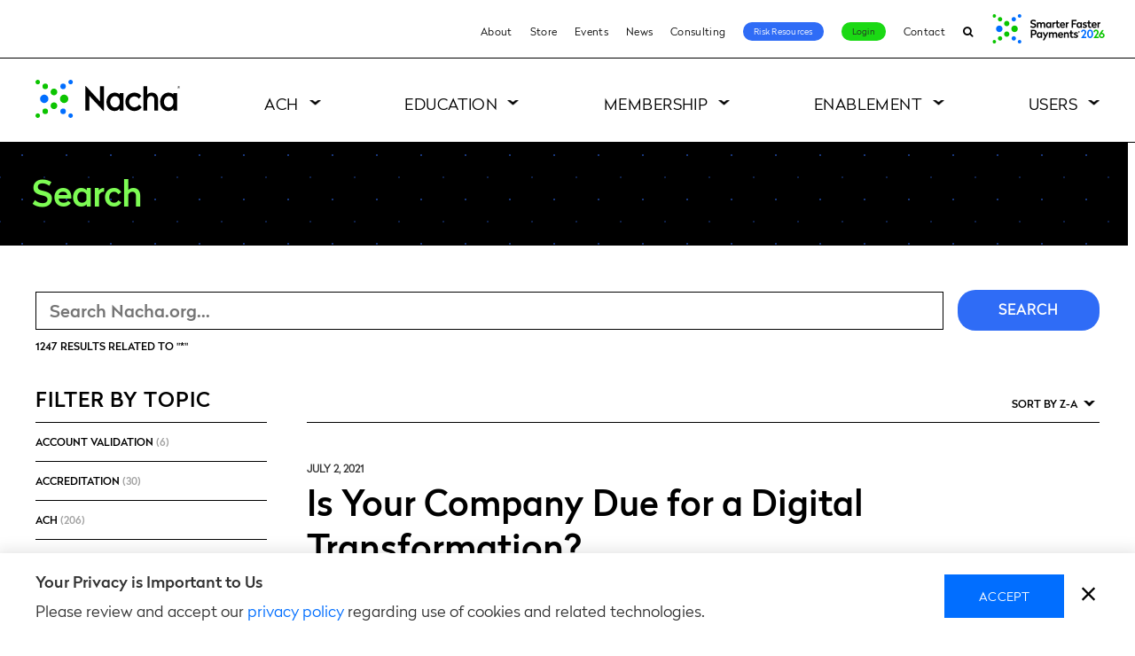

--- FILE ---
content_type: text/html; charset=UTF-8
request_url: https://www.nacha.org/search?sort_bef_combine=title_DESC
body_size: 20522
content:
  <!DOCTYPE html>
<html lang="en" dir="ltr" prefix="og: https://ogp.me/ns#">
  <head>
    <meta charset="utf-8" />
<noscript><style>form.antibot * :not(.antibot-message) { display: none !important; }</style>
</noscript><link rel="canonical" href="https://www.nacha.org/search" />
<meta name="google-site-verification" content="a4WIFOv8FhMqIGhnEvMeWv2dg7NIzOEbpNW32_0jrUs" />
<link rel="image_src" href="https://www.nacha.org/themes/nacha/images/logo-nacha-sharing.png" />
<meta property="og:image" content="https://www.nacha.org/themes/nacha/images/logo-nacha-sharing.png" />
<script>var pfHeaderImgUrl = '';var pfHeaderTagline = '';var pfdisableClickToDel  = 0;var pfHideImages = 0;var pfImageDisplayStyle = 'right';var pfDisablePDF = 0;var pfDisableEmail = 0;var pfDisablePrint = 0;var pfCustomCSS = 'https://www.nacha.org/themes/nacha/css/print.css';var pfPlatform = 'Drupal 8';(function(){var js, pf;pf = document.createElement('script');pf.type = 'text/javascript';pf.src='//cdn.printfriendly.com/printfriendly.js';document.getElementsByTagName('head')[0].appendChild(pf)})();</script>
<meta name="Generator" content="Drupal 10 (https://www.drupal.org)" />
<meta name="MobileOptimized" content="width" />
<meta name="HandheldFriendly" content="true" />
<meta name="viewport" content="width=device-width, initial-scale=1.0" />
<link rel="icon" href="/themes/nacha/favicon.ico" type="image/png" />
<script>window.a2a_config=window.a2a_config||{};a2a_config.callbacks=[];a2a_config.overlays=[];a2a_config.templates={};</script>

    <title>Search | Nacha</title>
    <link rel="apple-touch-icon" sizes="180x180" href="/themes/nacha/images/favicons/apple-icon-180x180.png">
    <link rel="icon" type="image/png" sizes="32x32" href="/themes/nacha/images/favicons/favicon-32x32.png">
    <link rel="icon" type="image/png" sizes="16x16" href="/themes/nacha/images/favicons/favicon-16x16.png">
    <link rel="manifest" href="/themes/nacha/manifest.json">
    <link rel="mask-icon" href="/themes/nacha/images/favicons/safari-pinned-tab.svg" color="#5bbad5">
    <link rel="shortcut icon" href="/themes/nacha/images/favicons/favicon.ico">
	  <link rel="stylesheet" href="https://maxcdn.bootstrapcdn.com/font-awesome/4.7.0/css/font-awesome.min.css">
    <meta name="msapplication-config" content="/themes/nacha/browserconfig.xml">
    <meta name="theme-color" content="#ffffff">
	<meta name="facebook-domain-verification" content="d4mrys1nlaau2nzs7tr5928s7sqnnk" />

    <link rel="stylesheet" media="all" href="/sites/default/files/css/css_bRxWYa5-P_bRP0ESuv4CirkcRf25QTW0v0AloTrSh6I.css?delta=0&amp;language=en&amp;theme=nacha&amp;include=[base64]" />
<link rel="stylesheet" media="all" href="/sites/default/files/css/css_0ZAc9bGeyUIJj8eK9QAP30kLhlYf_nkvFJ3lMue-dY0.css?delta=1&amp;language=en&amp;theme=nacha&amp;include=[base64]" />

    

    <!-- Google Tag Manager -->
    <script>
      var dataLayer = window.dataLayer || [];
    </script>
    <script>(function(w,d,s,l,i){w[l]=w[l]||[];w[l].push({'gtm.start':
    new Date().getTime(),event:'gtm.js'});var f=d.getElementsByTagName(s)[0],
    j=d.createElement(s),dl=l!='dataLayer'?'&l='+l:'';j.async=true;j.src=
    'https://www.googletagmanager.com/gtm.js?id='+i+dl;f.parentNode.insertBefore(j,f);
    })(window,document,'script','dataLayer','GTM-KHKH8L');</script>
    <!-- End Google Tag Manager -->
  </head>

  <body class="path-search page-search--nacha white-header">
    <!--[if lte IE 9]>
      <div class="ie9-banner" style="background-color:red;color:white;padding:.5rem 1rem;font-size:16px;text-align:center">This version of Internet Explorer (IE9 and below) is not supported. Please consider upgrading your browser or switching to Chrome or Firefox.</div>
    <![endif]-->
    
<div class="alert alert-dismissible alert-info ie-10-ie-11-block clearfix">
  <div class="container">
    <button type="button" class="close" id="dismiss-ie-alert">×</button>
    <div class="col-md-1"><i class="fa fa-frown-o fa-4x" aria-hidden="true"></i></div>
    <div class="col-md-10"><p>You are using a browser that will not provide the best experience on our website. Please upgrade your browser to Microsoft Edge, or switch over to Google Chrome or Mozilla Firefox.</p></div>
  </div>
</div>
    
        <a href="#main-content" class="visuallyHidden focusable skipLink">Skip to main content</a>
      <div class="dialog-off-canvas-main-canvas" data-off-canvas-main-canvas>
    <div class="layout-page">

      <header role="banner" class="layout-header">
      <div class="headerbar-wrap">  <div class="region region-headerbar">
    <nav role="navigation" aria-labelledby="block-utilitynavigation-menu" id="block-utilitynavigation" class="block blockMenu navigation menu-utility-navigation block-utilitynavigation-menu">
            
  <h2 class="visuallyHidden" id="block-utilitynavigation-menu">Utility Navigation</h2>
  

        
<nav role="navigation" aria-labelledby="block-utilitynavigation-menu" id="block-utilitynavigation"
     class="contextual-region block blockMenu navigation menu-utility-navigation block-utilitynavigation-menu">
    <ul class="menu">
                
            
                            <li class="menu-item">
                    <a href="/content/about-us" data-drupal-link-system-path="node/37">About</a>
                                    </li>
            
                    
            
                            <li class="menu-item">
                    <a href="/store" data-drupal-link-system-path="store">Store</a>
                                    </li>
            
                    
            
                            <li class="menu-item">
                    <a href="/events" data-drupal-link-system-path="events">Events</a>
                                    </li>
            
                    
            
                            <li class="menu-item">
                    <a href="/news" data-drupal-link-system-path="node/3736">News</a>
                                    </li>
            
                    
            
                            <li class="menu-item">
                    <a href="/content/nacha-elevation-consulting">Consulting</a>
                                    </li>
            
                    
            
                            <li class="menu-item">
                    <a href="/risk-resource" data-drupal-link-system-path="node/5538">Risk Resources</a>
                                    </li>
            
                    
                                        
                            <li class="menu-item">
                    <a href="/login-page">Login</a>
                                    </li>
            
                    
            
                            <li class="menu-item">
                    <a href="/form/contact" data-drupal-link-system-path="webform/contact">Contact</a>
                                    </li>
            
                    
            
                            <li class="menu-item">
                    <a href="/search" data-drupal-link-system-path="search">Search</a>
                                    </li>
            
                    
            </ul>
</nav>



  </nav>

  
<div id="block-fasterpaymentslogo" class="block block-block-content block-block-content7d3975a4-286a-41bd-b14b-39b5ff8b2162 block-faster-payments-logo">
  
    

      

                          <div class="formattedText field fieldName-body fieldType-text-with-summary layout-fieldLabel-hidden field-item"><a href="https://payments.nacha.org" target="_blank"><img src="https://www.nacha.org/sites/default/files/2025-12/AN26-homepage-button.png" alt="SFP26 event" width="133" height="45" target="_blank" loading="lazy"></a></div>
            
  </div>

  </div>
</div>      
  <div class="region region-header">


    <h1 class="siteBranding">
      <a href="/" title="Nacha" rel="home" class="siteBranding-logo">
        <span>Nacha</span>

        <svg version="1.1" id="nacha-logo" xmlns="http://www.w3.org/2000/svg" xmlns:xlink="http://www.w3.org/1999/xlink" x="0px" y="0px"
             viewBox="0 0 585.64 152.09" style="enable-background:new 0 0 585.64 152.09;" xml:space="preserve">
          <g class="mark">
            <path d="M467.02,51.27c-6.34,0.19-12.86,2.75-16.61,7.95V25.82h-15.13l-0.02,96.75l15.13,0l0.01-41.22
              c0-7.7,4.29-15.81,13.86-16.58c4.49-0.35,8.17,0.8,10.64,3.32c2.55,2.61,3.8,5.92,3.8,10.12c0,9.15-0.02,42.69-0.02,42.69l0,1.65
              l15.13,0l0.02-44.35c0-8.36-2.64-15.33-7.63-20.18C481.41,53.4,474.81,51.04,467.02,51.27z"/>
            <path d="M398.64,109.52c-11.91,0-21.56-9.65-21.56-21.56s9.65-21.56,21.56-21.56c7.2,0,13.57,3.55,17.48,8.98l10.53-11
              c-6.72-7.97-16.77-13.04-28.02-13.04c-20.23,0-36.63,16.4-36.63,36.63s16.4,36.63,36.63,36.63c11.99,0,22.64-5.76,29.32-14.67
              l-10.77-11.01C413.44,105.25,406.55,109.52,398.64,109.52z"/>
            <path d="M339.01,53.35v5.36c-3.4-3.44-12.17-9.02-24.66-6.92c-16.62,2.79-27.87,17.92-28.48,35.15
              c-0.77,21.6,13.04,36.16,30.29,37.48c8.52,0.65,17.41-1.86,22.84-9.69v7.83h15.14V53.35H339.01z M334.18,104.25
              c-4.02,4.59-8.62,6.04-13.92,6.04c-10.61,0-19.21-9.98-19.21-22.29s8.6-22.29,19.21-22.29c5.3,0,9.9,1.44,13.92,6.04
              c4.01,4.59,5.29,10.09,5.29,16.25C339.47,94.16,338.18,99.66,334.18,104.25z"/>
            <path d="M555.26,53.35v5.36c-3.4-3.44-12.17-9.02-24.66-6.92c-16.62,2.79-27.87,17.92-28.48,35.15
              c-0.77,21.6,13.04,36.16,30.29,37.48c8.52,0.65,17.41-1.86,22.84-9.69v7.83h15.14V53.35H555.26z M550.42,104.25
              c-4.02,4.59-8.62,6.04-13.92,6.04c-10.61,0-19.21-9.98-19.21-22.29s8.6-22.29,19.21-22.29c5.3,0,9.9,1.44,13.92,6.04
              c4.01,4.59,5.29,10.09,5.29,16.25C555.72,94.16,554.43,99.66,550.42,104.25z"/>
            <path d="M260.21,86.73l-57.06-61.45c-0.83-0.92-2.36-0.34-2.36,0.9l-0.02,96.4l15.79,0.01l0.02-58.77l57.09,60.15
		          c0.83,0.91,2.35,0.32,2.35-0.91V25.81l-15.79,0L260.21,86.73z"/>
          </g>
          <g class="green-dot">
            <path d="M115.34,59.38c-9.19,0-16.66,7.48-16.66,16.66c0,9.19,7.48,16.66,16.66,16.66s16.66-7.48,16.66-16.66
		          C132.01,66.86,124.53,59.38,115.34,59.38z"/>
            <path d="M74.37,34.99c-7.48,0-13.56,6.09-13.56,13.56s6.08,13.56,13.56,13.56s13.56-6.08,13.56-13.56
		          S81.84,34.99,74.37,34.99z"/>
            <path d="M74.37,89.97c-7.48,0-13.56,6.09-13.56,13.56c0,7.48,6.08,13.56,13.56,13.56s13.56-6.08,13.56-13.56
		          C87.93,96.06,81.84,89.97,74.37,89.97z"/>
            <circle cx="39.36" cy="26.26" r="11.08"/>
            <path d="M9.1,0C4.08,0,0,4.08,0,9.1s4.08,9.1,9.1,9.1s9.1-4.08,9.1-9.1S14.12,0,9.1,0z"/>
            <circle cx="39.36" cy="125.83" r="11.08"/>
            <path d="M9.1,133.89c-5.02,0-9.1,4.08-9.1,9.1c0,5.02,4.08,9.1,9.1,9.1s9.1-4.08,9.1-9.1
		          C18.2,137.98,14.12,133.89,9.1,133.89z"/>
          </g>
          <g class="blue-dot">
            <path d="M35.25,59.38c-9.19,0-16.66,7.48-16.66,16.66c0,9.19,7.48,16.66,16.66,16.66s16.66-7.48,16.66-16.66
		          C51.91,66.86,44.44,59.38,35.25,59.38z"/>
            <circle cx="111.23" cy="26.26" r="11.08"/>
            <path d="M141.49,18.2c5.02,0,9.1-4.08,9.1-9.1s-4.08-9.1-9.1-9.1c-5.02,0-9.1,4.08-9.1,9.1S136.47,18.2,141.49,18.2z"/>
            <circle cx="111.23" cy="125.83" r="11.08"/>
            <path d="M141.49,133.89c-5.02,0-9.1,4.08-9.1,9.1c0,5.02,4.08,9.1,9.1,9.1c5.02,0,9.1-4.08,9.1-9.1
		          C150.59,137.98,146.51,133.89,141.49,133.89z"/>
          </g>
          <g class="mark">
            <path d="M581.84,30.04c0,2.9-2.03,5.03-4.78,5.03c-2.8,0-4.78-2.13-4.78-5.03c0-2.89,1.98-5.05,4.78-5.05
              C579.81,25,581.84,27.16,581.84,30.04z M581.01,30.04c0-2.42-1.67-4.25-3.96-4.25c-2.33,0-3.97,1.83-3.97,4.25
              c0,2.44,1.65,4.24,3.97,4.24C579.35,34.28,581.01,32.48,581.01,30.04z M577.94,30.65l1.38,2.21h-0.97l-1.29-2.06h-0.02h-1.01v2.06
              h-0.84v-5.59h1.85c1.12,0,2.01,0.61,2.01,1.75C579.07,29.84,578.62,30.41,577.94,30.65z M576.05,30.03h0.94
              c0.76,0,1.24-0.31,1.24-0.99c0-0.66-0.48-0.97-1.24-0.97h-0.94V30.03z"/>
          </g>
        </svg>

      </a>
    </h1>

    <div class="trigger-mobileNav">
      <div class="hamburger hamburger--emphatic">
        <div class="hamburger-box">
          <div class="hamburger-inner"></div>
        </div>
      </div>
      <span>menu</span>
    </div>

    <div class="layout-header-inner">
      <div class="region-header-inner">
        <nav role="navigation" aria-labelledby="block-nacha-main-menu-menu" id="block-nacha-main-menu" class="block blockMenu navigation menu-main block-nacha-main-menu-menu">
            
  <h2 class="visuallyHidden" id="block-nacha-main-menu-menu">Main navigation</h2>
  

        
              <ul class="menu">

                  
                      <li class="menu-item level-0 menu-item-isExpanded megamenu">
              <a href="/content/what-is-ach">
                ACH
                <span class="trigger-menuItemOpen"></span>
              </a>

                                            <ul class="menu">
        <div class="menu-inner">
                      
                          <li class="menu-item level-1 menu-item-isExpanded megamenu-list">
                                  <a href="/content/what-is-ach">What is ACH</a>
                                <span class="trigger-menuLowerItemOpen"></span>
                <div class="link_image"></div>
                                  <span class="link_text">What is ACH and how does it affect your life? Here’s what you need to know.</span>
                                
                                                <ul class="menu">
        <div class="menu-inner">
                      
                          <li class="menu-item level-2">
                                  <a href="/content/abcs-ach" data-drupal-link-system-path="node/4971">The ABCs of ACH</a>
                                <span class="trigger-menuLowerItemOpen"></span>
                <div class="link_image"></div>
                                
                              </li>
                                  
                          <li class="menu-item level-2">
                                  <a href="/content/how-ach-payments-work" data-drupal-link-system-path="node/5180">How ACH Payments Work</a>
                                <span class="trigger-menuLowerItemOpen"></span>
                <div class="link_image"></div>
                                
                              </li>
                                  
                          <li class="menu-item level-2">
                                  <a href="/content/rules-enforcement">How the Rules are Made</a>
                                <span class="trigger-menuLowerItemOpen"></span>
                <div class="link_image"></div>
                                
                              </li>
                                  
                          <li class="menu-item level-2">
                                  <a href="/content/ach-network-volume-and-value-statistics" data-drupal-link-system-path="node/5832">ACH Volume and Value</a>
                                <span class="trigger-menuLowerItemOpen"></span>
                <div class="link_image"></div>
                                
                              </li>
                                  
                          <li class="menu-item level-2">
                                  <a href="/content/network-administration-fees" data-drupal-link-system-path="node/3521">ACH Network Fees</a>
                                <span class="trigger-menuLowerItemOpen"></span>
                <div class="link_image"></div>
                                
                              </li>
                              </div>
      </ul>
      
                              </li>
                                  
                          <li class="menu-item level-1 menu-item-isExpanded megamenu-list image-type1">
                                  <a href="/content/rules-enforcement" title="Keeping the ACH Network secure and of high quality.">Rules and Compliance</a>
                                <span class="trigger-menuLowerItemOpen"></span>
                <div class="link_image"></div>
                                  <span class="link_text">Ensuring the ACH Network remains a trusted payment system for all participants.</span>
                                
                                                <ul class="menu">
        <div class="menu-inner">
                      
                          <li class="menu-item level-2">
                                  <a href="/newrules" data-drupal-link-system-path="node/3041">New Rules</a>
                                <span class="trigger-menuLowerItemOpen"></span>
                <div class="link_image"></div>
                                
                              </li>
                                  
                          <li class="menu-item level-2">
                                  <a href="/rules/proposed" data-drupal-link-system-path="node/3040">Proposed Rules</a>
                                <span class="trigger-menuLowerItemOpen"></span>
                <div class="link_image"></div>
                                
                              </li>
                                  
                          <li class="menu-item level-2">
                                  <a href="/rules/archive" data-drupal-link-system-path="node/3042">Rules Archive</a>
                                <span class="trigger-menuLowerItemOpen"></span>
                <div class="link_image"></div>
                                
                              </li>
                                  
                          <li class="menu-item level-2">
                                  <a href="/news/operations-bulletins" data-drupal-link-system-path="node/3681">Operations Bulletins</a>
                                <span class="trigger-menuLowerItemOpen"></span>
                <div class="link_image"></div>
                                
                              </li>
                                  
                          <li class="menu-item level-2">
                                  <a href="/content/compliance" data-drupal-link-system-path="node/3913">Compliance</a>
                                <span class="trigger-menuLowerItemOpen"></span>
                <div class="link_image"></div>
                                
                              </li>
                                  
                          <li class="menu-item level-2">
                                  <a href="/content/ach-programs-and-resources" data-drupal-link-system-path="node/2006">Banking Conventions and Opt-In Programs</a>
                                <span class="trigger-menuLowerItemOpen"></span>
                <div class="link_image"></div>
                                
                              </li>
                                  
                          <li class="menu-item level-2">
                                  <a href="https://nachaoperatingrulesonline.org">Nacha Operating Rules Online</a>
                                <span class="trigger-menuLowerItemOpen"></span>
                <div class="link_image"></div>
                                
                              </li>
                              </div>
      </ul>
      
                              </li>
                                  
                          <li class="menu-item level-1 menu-item-isExpanded megamenu-list image-type1">
                                  <a href="">ACH Payments Types</a>
                                <span class="trigger-menuLowerItemOpen"></span>
                <div class="link_image"></div>
                                  <span class="link_text">Modern. Multifaceted. Today’s ACH Network meets today’s payment needs.</span>
                                
                                                <ul class="menu">
        <div class="menu-inner">
                      
                          <li class="menu-item level-2">
                                  <a href="/same-day-ach" data-drupal-link-system-path="node/5805">Same Day ACH</a>
                                <span class="trigger-menuLowerItemOpen"></span>
                <div class="link_image"></div>
                                
                              </li>
                                  
                          <li class="menu-item level-2">
                                  <a href="/content/business-business-b2b" data-drupal-link-system-path="node/4921">Business-to-Business (B2B)</a>
                                <span class="trigger-menuLowerItemOpen"></span>
                <div class="link_image"></div>
                                
                              </li>
                                  
                          <li class="menu-item level-2">
                                  <a href="/content/direct-deposit-and-direct-payment#pageContent-1">Direct Deposit</a>
                                <span class="trigger-menuLowerItemOpen"></span>
                <div class="link_image"></div>
                                
                              </li>
                                  
                          <li class="menu-item level-2 menu-item-isCollapsed">
                                  <a href="/content/international-ach-transactions" data-drupal-link-system-path="node/4295">International ACH (IAT)</a>
                                <span class="trigger-menuLowerItemOpen"></span>
                <div class="link_image"></div>
                                
                              </li>
                                  
                          <li class="menu-item level-2">
                                  <a href="/healthcare-resources" data-drupal-link-system-path="node/4631">Healthcare EFT</a>
                                <span class="trigger-menuLowerItemOpen"></span>
                <div class="link_image"></div>
                                
                              </li>
                                  
                          <li class="menu-item level-2">
                                  <a href="/content/consumer-payments" data-drupal-link-system-path="node/4922">Consumer Payments</a>
                                <span class="trigger-menuLowerItemOpen"></span>
                <div class="link_image"></div>
                                
                              </li>
                              </div>
      </ul>
      
                              </li>
                                  
                          <li class="menu-item level-1 menu-item-isExpanded megamenu-list image-type2">
                                  <a href="/nacha-risk-management-portal" title="Protecting billions of transactions every year." data-drupal-link-system-path="node/4967">Risk Management</a>
                                <span class="trigger-menuLowerItemOpen"></span>
                <div class="link_image"></div>
                                  <span class="link_text">Assessing and managing risk are vital to keeping the ACH Network a secure payment system.</span>
                                
                                                <ul class="menu">
        <div class="menu-inner">
                      
                          <li class="menu-item level-2">
                                  <a href="/nacha-risk-management-portal" data-drupal-link-system-path="node/4967">Risk Management Portal and ACH Contact Registry</a>
                                <span class="trigger-menuLowerItemOpen"></span>
                <div class="link_image"></div>
                                
                              </li>
                                  
                          <li class="menu-item level-2">
                                  <a href="/content/risk-management-framework">Risk Management Framework</a>
                                <span class="trigger-menuLowerItemOpen"></span>
                <div class="link_image"></div>
                                
                              </li>
                                  
                          <li class="menu-item level-2">
                                  <a href="/RMAG" data-drupal-link-system-path="node/4406">Risk Management Advisory Group</a>
                                <span class="trigger-menuLowerItemOpen"></span>
                <div class="link_image"></div>
                                
                              </li>
                                  
                          <li class="menu-item level-2">
                                  <a href="/content/regulatory-guidance" data-drupal-link-system-path="node/4774">Regulatory Guidance</a>
                                <span class="trigger-menuLowerItemOpen"></span>
                <div class="link_image"></div>
                                
                              </li>
                                  
                          <li class="menu-item level-2">
                                  <a href="/content/nacha-certified" data-drupal-link-system-path="node/1973">Nacha Certified</a>
                                <span class="trigger-menuLowerItemOpen"></span>
                <div class="link_image"></div>
                                
                              </li>
                                  
                          <li class="menu-item level-2">
                                  <a href="/content/credit-push-fraud-monitoring-resource-center" data-drupal-link-system-path="node/5907">Credit-Push Fraud Monitoring Resource Center</a>
                                <span class="trigger-menuLowerItemOpen"></span>
                <div class="link_image"></div>
                                
                              </li>
                              </div>
      </ul>
      
                              </li>
                              </div>
      </ul>
      
                          </li>
                            
                      <li class="menu-item level-0 menu-item-isExpanded megamenu">
              <a href="/content/education">
                Education
                <span class="trigger-menuItemOpen"></span>
              </a>

                                            <ul class="menu">
        <div class="menu-inner">
                      
                          <li class="menu-item level-1 menu-item-isExpanded megamenu-list">
                                  <a href="/events?field_venue_target_id=314#block-views-block-event-listing-block-2" data-drupal-link-query="{&quot;field_venue_target_id&quot;:&quot;314&quot;}" data-drupal-link-system-path="events">In-person Events</a>
                                <span class="trigger-menuLowerItemOpen"></span>
                <div class="link_image"></div>
                                
                                                <ul class="menu">
        <div class="menu-inner">
                      
                          <li class="menu-item level-2">
                                  <a href="https://tpi.nacha.org">Payments Institute</a>
                                <span class="trigger-menuLowerItemOpen"></span>
                <div class="link_image"></div>
                                
                              </li>
                                  
                          <li class="menu-item level-2">
                                  <a href="/nacha-risk-retreat" data-drupal-link-system-path="node/5723">Nacha Risk Retreat</a>
                                <span class="trigger-menuLowerItemOpen"></span>
                <div class="link_image"></div>
                                
                              </li>
                                  
                          <li class="menu-item level-2">
                                  <a href="https://payments.nacha.org">Smarter Faster Payments</a>
                                <span class="trigger-menuLowerItemOpen"></span>
                <div class="link_image"></div>
                                
                              </li>
                              </div>
      </ul>
      
                              </li>
                                  
                          <li class="menu-item level-1 menu-item-isExpanded megamenu-list">
                                  <a href="/events?field_venue_target_id=315#block-views-block-event-listing-block-2" data-drupal-link-query="{&quot;field_venue_target_id&quot;:&quot;315&quot;}" data-drupal-link-system-path="events">Virtual Learning</a>
                                <span class="trigger-menuLowerItemOpen"></span>
                <div class="link_image"></div>
                                
                                                <ul class="menu">
        <div class="menu-inner">
                      
                          <li class="menu-item level-2">
                                  <a href="https://tpi.nacha.org">TPI Home School</a>
                                <span class="trigger-menuLowerItemOpen"></span>
                <div class="link_image"></div>
                                
                              </li>
                                  
                          <li class="menu-item level-2">
                                  <a href="/paymentsiq-live" data-drupal-link-system-path="node/6106">PaymentsIQ Live!</a>
                                <span class="trigger-menuLowerItemOpen"></span>
                <div class="link_image"></div>
                                
                              </li>
                                  
                          <li class="menu-item level-2 menu-item-isCollapsed">
                                  <a href="/payments-legal-compliance-summit" data-drupal-link-system-path="node/5634">Payments Legal &amp; Compliance Summit</a>
                                <span class="trigger-menuLowerItemOpen"></span>
                <div class="link_image"></div>
                                
                              </li>
                                  
                          <li class="menu-item level-2 menu-item-isCollapsed">
                                  <a href="/PaymentsIQ" data-drupal-link-system-path="node/4544">PaymentsIQ by Nacha</a>
                                <span class="trigger-menuLowerItemOpen"></span>
                <div class="link_image"></div>
                                
                              </li>
                                  
                          <li class="menu-item level-2">
                                  <a href="/content/distance-learning-center">Webinars</a>
                                <span class="trigger-menuLowerItemOpen"></span>
                <div class="link_image"></div>
                                
                              </li>
                                  
                          <li class="menu-item level-2">
                                  <a href="https://payments.nacha.org/remote-connect">Smarter Faster Payments Remote Connect</a>
                                <span class="trigger-menuLowerItemOpen"></span>
                <div class="link_image"></div>
                                
                              </li>
                              </div>
      </ul>
      
                              </li>
                                  
                          <li class="menu-item level-1 menu-item-isExpanded megamenu-list">
                                  <a href="/content/thinking-about-nacha-accreditation" data-drupal-link-system-path="node/33">Accreditation</a>
                                <span class="trigger-menuLowerItemOpen"></span>
                <div class="link_image"></div>
                                
                                                <ul class="menu">
        <div class="menu-inner">
                      
                          <li class="menu-item level-2 menu-item-isCollapsed">
                                  <a href="/accredited-ach-professional" data-drupal-link-system-path="node/2002">Accredited ACH Professional</a>
                                <span class="trigger-menuLowerItemOpen"></span>
                <div class="link_image"></div>
                                
                              </li>
                                  
                          <li class="menu-item level-2">
                                  <a href="/accredited-faster-payments-professional" data-drupal-link-system-path="node/6084">Accredited Faster Payments Professional</a>
                                <span class="trigger-menuLowerItemOpen"></span>
                <div class="link_image"></div>
                                
                              </li>
                                  
                          <li class="menu-item level-2 menu-item-isCollapsed">
                                  <a href="/accredited-payments-risk-professional" data-drupal-link-system-path="node/2003">Accredited Payments Risk Professional</a>
                                <span class="trigger-menuLowerItemOpen"></span>
                <div class="link_image"></div>
                                
                              </li>
                                  
                          <li class="menu-item level-2">
                                  <a href="/content/nacha-cec-center" data-drupal-link-system-path="node/4783">CEC Center</a>
                                <span class="trigger-menuLowerItemOpen"></span>
                <div class="link_image"></div>
                                
                              </li>
                                  
                          <li class="menu-item level-2">
                                  <a href="/accreditation-course-licensing" data-drupal-link-system-path="node/2883">Accreditation Course Licensing</a>
                                <span class="trigger-menuLowerItemOpen"></span>
                <div class="link_image"></div>
                                
                              </li>
                              </div>
      </ul>
      
                              </li>
                                  
                          <li class="menu-item level-1 menu-item-isExpanded megamenu-list">
                                  <a href="/store" data-drupal-link-system-path="store">Knowledge Resources</a>
                                <span class="trigger-menuLowerItemOpen"></span>
                <div class="link_image"></div>
                                
                                                <ul class="menu">
        <div class="menu-inner">
                      
                          <li class="menu-item level-2">
                                  <a href="/store?f%5B0%5D=topics%3A338" data-drupal-link-query="{&quot;f&quot;:[&quot;topics:338&quot;]}" data-drupal-link-system-path="store">Nacha Operating Rules &amp; Guidelines products</a>
                                <span class="trigger-menuLowerItemOpen"></span>
                <div class="link_image"></div>
                                
                              </li>
                                  
                          <li class="menu-item level-2">
                                  <a href="/products/ach-risk-management-handbook" data-drupal-link-system-path="node/1771">ACH Risk Management Handbook</a>
                                <span class="trigger-menuLowerItemOpen"></span>
                <div class="link_image"></div>
                                
                              </li>
                                  
                          <li class="menu-item level-2">
                                  <a href="/products/third-party-senders-ach-network" data-drupal-link-system-path="node/1772">Third-Party Senders &amp; the ACH Network</a>
                                <span class="trigger-menuLowerItemOpen"></span>
                <div class="link_image"></div>
                                
                              </li>
                              </div>
      </ul>
      
                              </li>
                              </div>
      </ul>
      
                          </li>
                            
                      <li class="menu-item level-0 menu-item-isExpanded megamenu">
              <a href="/membershipfinder">
                Membership
                <span class="trigger-menuItemOpen"></span>
              </a>

                                            <ul class="menu">
        <div class="menu-inner">
                      
                          <li class="menu-item level-1 menu-item-isExpanded megamenu-list">
                                  <a href="/payments-innovation-alliance" data-drupal-link-system-path="node/70">Payments Innovation Alliance</a>
                                <span class="trigger-menuLowerItemOpen"></span>
                <div class="link_image"></div>
                                
                                                <ul class="menu">
        <div class="menu-inner">
                      
                          <li class="menu-item level-2">
                                  <a href="/payments-innovation-alliance" data-drupal-link-system-path="node/70">Get Engaged</a>
                                <span class="trigger-menuLowerItemOpen"></span>
                <div class="link_image"></div>
                                
                              </li>
                                  
                          <li class="menu-item level-2">
                                  <a href="/become-alliance-member" data-drupal-link-system-path="node/6202">Become an Alliance Member</a>
                                <span class="trigger-menuLowerItemOpen"></span>
                <div class="link_image"></div>
                                
                              </li>
                                  
                          <li class="menu-item level-2 menu-item-isCollapsed">
                                  <a href="/payments-innovation-alliance#pageContent-173" data-drupal-link-system-path="node/70">Meetings</a>
                                <span class="trigger-menuLowerItemOpen"></span>
                <div class="link_image"></div>
                                
                              </li>
                                  
                          <li class="menu-item level-2">
                                  <a href="/resource-alliance" data-drupal-link-system-path="resource-alliance">Member Resources</a>
                                <span class="trigger-menuLowerItemOpen"></span>
                <div class="link_image"></div>
                                
                              </li>
                                  
                          <li class="menu-item level-2 menu-item-isCollapsed">
                                  <a href="https://www.nacha.org/content/alliance-project-teams">Project Teams</a>
                                <span class="trigger-menuLowerItemOpen"></span>
                <div class="link_image"></div>
                                
                              </li>
                                  
                          <li class="menu-item level-2">
                                  <a href="https://www.nacha.org/buzzcasts" title="Alliance Video Podcasts">Buzzcasts</a>
                                <span class="trigger-menuLowerItemOpen"></span>
                <div class="link_image"></div>
                                
                              </li>
                                  
                          <li class="menu-item level-2">
                                  <a href="/content/alliance-leadership-team" data-drupal-link-system-path="node/2229">Leadership</a>
                                <span class="trigger-menuLowerItemOpen"></span>
                <div class="link_image"></div>
                                
                              </li>
                              </div>
      </ul>
      
                              </li>
                                  
                          <li class="menu-item level-1 menu-item-isExpanded megamenu-list">
                                  <a href="/content/nacha-direct-member-0">Nacha Direct Member</a>
                                <span class="trigger-menuLowerItemOpen"></span>
                <div class="link_image"></div>
                                
                                                <ul class="menu">
        <div class="menu-inner">
                      
                          <li class="menu-item level-2">
                                  <a href="/content/nacha-direct-member" data-drupal-link-system-path="node/2030">About</a>
                                <span class="trigger-menuLowerItemOpen"></span>
                <div class="link_image"></div>
                                
                              </li>
                                  
                          <li class="menu-item level-2">
                                  <a href="/content/nacha-direct-member#pageContent-2602" data-drupal-link-system-path="node/2030">Benefits</a>
                                <span class="trigger-menuLowerItemOpen"></span>
                <div class="link_image"></div>
                                
                              </li>
                                  
                          <li class="menu-item level-2">
                                  <a href="/content/nacha-direct-member#pageContent-532" data-drupal-link-system-path="node/2030">Membership List</a>
                                <span class="trigger-menuLowerItemOpen"></span>
                <div class="link_image"></div>
                                
                              </li>
                              </div>
      </ul>
      
                              </li>
                                  
                          <li class="menu-item level-1 menu-item-isExpanded megamenu-list">
                                  <a href="/content/volunteer-opportunities" data-drupal-link-system-path="node/5484">Volunteer Opportunities</a>
                                <span class="trigger-menuLowerItemOpen"></span>
                <div class="link_image"></div>
                                
                                                <ul class="menu">
        <div class="menu-inner">
                      
                          <li class="menu-item level-2">
                                  <a href="/content/volunteer-opportunities#governance" data-drupal-link-system-path="node/5484">Governance Opportunities</a>
                                <span class="trigger-menuLowerItemOpen"></span>
                <div class="link_image"></div>
                                
                              </li>
                                  
                          <li class="menu-item level-2">
                                  <a href="/content/volunteer-opportunities#ACH-related" data-drupal-link-system-path="node/5484">ACH-Related Opportunities</a>
                                <span class="trigger-menuLowerItemOpen"></span>
                <div class="link_image"></div>
                                
                              </li>
                                  
                          <li class="menu-item level-2">
                                  <a href="/content/volunteer-opportunities#government-relations" data-drupal-link-system-path="node/5484">Government Relations Opportunities</a>
                                <span class="trigger-menuLowerItemOpen"></span>
                <div class="link_image"></div>
                                
                              </li>
                                  
                          <li class="menu-item level-2">
                                  <a href="/content/volunteer-opportunities#accreditation" data-drupal-link-system-path="node/5484">Accreditation Opportunities</a>
                                <span class="trigger-menuLowerItemOpen"></span>
                <div class="link_image"></div>
                                
                              </li>
                              </div>
      </ul>
      
                              </li>
                              </div>
      </ul>
      
                          </li>
                            
                      <li class="menu-item level-0 menu-item-isExpanded megamenu">
              <a href="/content/payments-enablement">
                Enablement
                <span class="trigger-menuItemOpen"></span>
              </a>

                                            <ul class="menu">
        <div class="menu-inner">
                      
                          <li class="menu-item level-1 menu-item-isExpanded megamenu-list">
                                  <a href="/content/phixius" data-drupal-link-system-path="node/5831">Phixius</a>
                                <span class="trigger-menuLowerItemOpen"></span>
                <div class="link_image"></div>
                                
                                                <ul class="menu">
        <div class="menu-inner">
                      
                          <li class="menu-item level-2">
                                  <a href="https://www.nacha.org/content/phixius">What is Phixius</a>
                                <span class="trigger-menuLowerItemOpen"></span>
                <div class="link_image"></div>
                                
                              </li>
                                  
                          <li class="menu-item level-2">
                                  <a href="https://www.nacha.org/content/phixius#pageContent-3311">Details for Payment Information Requesters</a>
                                <span class="trigger-menuLowerItemOpen"></span>
                <div class="link_image"></div>
                                
                              </li>
                                  
                          <li class="menu-item level-2">
                                  <a href="https://www.nacha.org/content/phixius#pageContent-3312">Details for Data Responders</a>
                                <span class="trigger-menuLowerItemOpen"></span>
                <div class="link_image"></div>
                                
                              </li>
                                  
                          <li class="menu-item level-2">
                                  <a href="https://www.nacha.org/content/phixius#pageContent-3319">Hear from Phixius Customers</a>
                                <span class="trigger-menuLowerItemOpen"></span>
                <div class="link_image"></div>
                                
                              </li>
                              </div>
      </ul>
      
                              </li>
                                  
                          <li class="menu-item level-1 menu-item-isExpanded megamenu-list">
                                  <a href="/content/standards" data-drupal-link-system-path="node/3">Standards &amp; Opt-in Programs</a>
                                <span class="trigger-menuLowerItemOpen"></span>
                <div class="link_image"></div>
                                
                                                <ul class="menu">
        <div class="menu-inner">
                      
                          <li class="menu-item level-2 menu-item-isCollapsed">
                                  <a href="/content/iso-20022" data-drupal-link-system-path="node/21">Nacha Programs Supporting ISO 20022</a>
                                <span class="trigger-menuLowerItemOpen"></span>
                <div class="link_image"></div>
                                
                              </li>
                                  
                          <li class="menu-item level-2">
                                  <a href="/content/ach-programs-and-resources" data-drupal-link-system-path="node/2006">Banking Conventions and Opt-in Programs</a>
                                <span class="trigger-menuLowerItemOpen"></span>
                <div class="link_image"></div>
                                
                              </li>
                              </div>
      </ul>
      
                              </li>
                                  
                          <li class="menu-item level-1 menu-item-isExpanded megamenu-list">
                                  <a href="/content/solutions-and-services" data-drupal-link-system-path="node/4951">Solutions &amp; Services</a>
                                <span class="trigger-menuLowerItemOpen"></span>
                <div class="link_image"></div>
                                
                                                <ul class="menu">
        <div class="menu-inner">
                      
                          <li class="menu-item level-2">
                                  <a href="/consulting" data-drupal-link-system-path="node/5756">Nacha Consulting</a>
                                <span class="trigger-menuLowerItemOpen"></span>
                <div class="link_image"></div>
                                
                              </li>
                                  
                          <li class="menu-item level-2 menu-item-isCollapsed">
                                  <a href="/preferred-partners" data-drupal-link-system-path="node/4645">Preferred Partners</a>
                                <span class="trigger-menuLowerItemOpen"></span>
                <div class="link_image"></div>
                                
                              </li>
                                  
                          <li class="menu-item level-2">
                                  <a href="/content/account-validation-resource-center" data-drupal-link-system-path="node/3388">Account Validation Resource Center</a>
                                <span class="trigger-menuLowerItemOpen"></span>
                <div class="link_image"></div>
                                
                              </li>
                                  
                          <li class="menu-item level-2">
                                  <a href="/rulesyourway" data-drupal-link-system-path="node/2048">Nacha Operating Rules Products</a>
                                <span class="trigger-menuLowerItemOpen"></span>
                <div class="link_image"></div>
                                
                              </li>
                              </div>
      </ul>
      
                              </li>
                              </div>
      </ul>
      
                          </li>
                            
                      <li class="menu-item level-0 menu-item-isExpanded megamenu">
              <a href="/content/nacha-resources-treasury-finance-and-payroll-professionals">
                Users
                <span class="trigger-menuItemOpen"></span>
              </a>

                                            <ul class="menu">
        <div class="menu-inner">
                      
                          <li class="menu-item level-1 menu-item-isExpanded megamenu-list">
                                  <a href="/consumers" data-drupal-link-system-path="node/5350">Consumers</a>
                                <span class="trigger-menuLowerItemOpen"></span>
                <div class="link_image"></div>
                                
                                                <ul class="menu">
        <div class="menu-inner">
                      
                          <li class="menu-item level-2">
                                  <a href="/consumers" data-drupal-link-system-path="node/5350">Direct Deposit and Direct Payment Benefits Consumers</a>
                                <span class="trigger-menuLowerItemOpen"></span>
                <div class="link_image"></div>
                                
                              </li>
                                  
                          <li class="menu-item level-2">
                                  <a href="/content/watch-out-common-scams-can-steal-your-money" data-drupal-link-system-path="node/6045">Watch Out! Common Scams That Can Steal Your Money</a>
                                <span class="trigger-menuLowerItemOpen"></span>
                <div class="link_image"></div>
                                
                              </li>
                                  
                          <li class="menu-item level-2">
                                  <a href="/content/consumer-faqs-ach-payments" data-drupal-link-system-path="node/4616">Consumer FAQs on ACH Payments</a>
                                <span class="trigger-menuLowerItemOpen"></span>
                <div class="link_image"></div>
                                
                              </li>
                              </div>
      </ul>
      
                              </li>
                                  
                          <li class="menu-item level-1 menu-item-isExpanded megamenu-list">
                                  <a href="">Corporates</a>
                                <span class="trigger-menuLowerItemOpen"></span>
                <div class="link_image"></div>
                                
                                                <ul class="menu">
        <div class="menu-inner">
                      
                          <li class="menu-item level-2 menu-item-isCollapsed">
                                  <a href="/content/nacha-resources-corporate-treasury-and-finance-professionals">Corporates and Governmental Organizations</a>
                                <span class="trigger-menuLowerItemOpen"></span>
                <div class="link_image"></div>
                                
                              </li>
                                  
                          <li class="menu-item level-2">
                                  <a href="/content/medical-and-dental-practices" data-drupal-link-system-path="node/4923">Healthcare Claim Payments</a>
                                <span class="trigger-menuLowerItemOpen"></span>
                <div class="link_image"></div>
                                
                              </li>
                                  
                          <li class="menu-item level-2">
                                  <a href="/risk-resource?field_risk_audience_target_id=401" data-drupal-link-query="{&quot;field_risk_audience_target_id&quot;:&quot;401&quot;}" data-drupal-link-system-path="node/5538">Risk Management Resources for Originators/Businesses</a>
                                <span class="trigger-menuLowerItemOpen"></span>
                <div class="link_image"></div>
                                
                              </li>
                              </div>
      </ul>
      
                              </li>
                                  
                          <li class="menu-item level-1 menu-item-isExpanded megamenu-list">
                                  <a href="">Small/Medium Business</a>
                                <span class="trigger-menuLowerItemOpen"></span>
                <div class="link_image"></div>
                                
                                                <ul class="menu">
        <div class="menu-inner">
                      
                          <li class="menu-item level-2">
                                  <a href="/content/ach-supports-small-businesses" data-drupal-link-system-path="node/3603">Businesses: Small</a>
                                <span class="trigger-menuLowerItemOpen"></span>
                <div class="link_image"></div>
                                
                              </li>
                                  
                          <li class="menu-item level-2">
                                  <a href="/content/supporting-nonprofits-and-religious-organizations" data-drupal-link-system-path="node/3684">Nonprofits and Religious Organizations</a>
                                <span class="trigger-menuLowerItemOpen"></span>
                <div class="link_image"></div>
                                
                              </li>
                                  
                          <li class="menu-item level-2">
                                  <a href="/content/elevate-your-subscription-business-recurring-ach-payments" data-drupal-link-system-path="node/5317">Subscription</a>
                                <span class="trigger-menuLowerItemOpen"></span>
                <div class="link_image"></div>
                                
                              </li>
                              </div>
      </ul>
      
                              </li>
                                  
                          <li class="menu-item level-1 menu-item-isExpanded megamenu-list">
                                  <a href="/content/third-parties-ach-network" data-drupal-link-system-path="node/6100">Third Parties</a>
                                <span class="trigger-menuLowerItemOpen"></span>
                <div class="link_image"></div>
                                
                                                <ul class="menu">
        <div class="menu-inner">
                      
                          <li class="menu-item level-2">
                                  <a href="/content/third-parties-ach-network#pageContent-3621" data-drupal-link-system-path="node/6100">Rules and Compliance</a>
                                <span class="trigger-menuLowerItemOpen"></span>
                <div class="link_image"></div>
                                
                              </li>
                                  
                          <li class="menu-item level-2">
                                  <a href="/content/third-parties-ach-network#pageContent-3622" data-drupal-link-system-path="node/6100">Certification</a>
                                <span class="trigger-menuLowerItemOpen"></span>
                <div class="link_image"></div>
                                
                              </li>
                                  
                          <li class="menu-item level-2">
                                  <a href="/content/third-parties-ach-network#pageContent-3623" data-drupal-link-system-path="node/6100">Education and Guidance</a>
                                <span class="trigger-menuLowerItemOpen"></span>
                <div class="link_image"></div>
                                
                              </li>
                              </div>
      </ul>
      
                              </li>
                              </div>
      </ul>
      
                          </li>
                  
      </ul>
      

<div id="mobileutilnav">
    
<nav role="navigation" aria-labelledby="block-utilitynavigation-menu" id="block-utilitynavigation"
     class="contextual-region block blockMenu navigation menu-utility-navigation block-utilitynavigation-menu">
    <ul class="menu">
                
            
                            <li class="menu-item">
                    <a href="/content/about-us" data-drupal-link-system-path="node/37">About</a>
                                    </li>
            
                    
            
                            <li class="menu-item">
                    <a href="/store" data-drupal-link-system-path="store">Store</a>
                                    </li>
            
                    
            
                            <li class="menu-item">
                    <a href="/events" data-drupal-link-system-path="events">Events</a>
                                    </li>
            
                    
            
                            <li class="menu-item">
                    <a href="/news" data-drupal-link-system-path="node/3736">News</a>
                                    </li>
            
                    
            
                            <li class="menu-item">
                    <a href="/content/nacha-elevation-consulting">Consulting</a>
                                    </li>
            
                    
            
                            <li class="menu-item">
                    <a href="/risk-resource" data-drupal-link-system-path="node/5538">Risk Resources</a>
                                    </li>
            
                    
                                        
                            <li class="menu-item">
                    <a href="/login-page">Login</a>
                                    </li>
            
                    
            
                            <li class="menu-item">
                    <a href="/form/contact" data-drupal-link-system-path="webform/contact">Contact</a>
                                    </li>
            
                    
            
                            <li class="menu-item">
                    <a href="/search" data-drupal-link-system-path="search">Search</a>
                                    </li>
            
                    
            </ul>
</nav>



</div>

  </nav>

<div class="search-block-form block blockSearch layout-containerInline" data-drupal-selector="search-block-form" id="block-searchform" role="search">
  
    

  <div class="blockSearch-inner">

          <form action="/search" method="get" id="search-block-form" accept-charset="UTF-8">
  <div class="form-item formType-search form-item-keys js-form-item js-form-type-search js-form-item-keys form-noLabel">
      <label for="edit-keys" class="visuallyHidden">Search</label>
        <input title="Enter the terms you wish to search for." data-drupal-selector="edit-keys" type="search" id="edit-keys" name="keys" value="" size="15" maxlength="128" class="form-search" />

        </div>
<div data-drupal-selector="edit-actions" class="form-actions layout-formContainer js-form-wrapper form-wrapper" id="edit-actions"><input data-drupal-selector="edit-submit" type="submit" id="edit-submit" value="Search" class="button js-form-submit form-submit" />
</div>

</form>

    
    <a href="#" class="trigger-close">Close</a>
  </div>
</div>

      </div>
    </div>

  </div>

    </header>
  

      <div role="region" class="layout-hero">
        <div class="region region-hero">
    
  
<div id="block-page-title-block" class="block block-core block-page-title-block block-page-title">
  
    

      
  <h1 class="pageTitle">Search</h1>


  </div>

  </div>

    </div>
  

  <main role="main">

    <a id="main-content" tabindex="-1"></a>
          <div class="layout-precontent">
          <div class="region region-precontent">
    

<div class="views-exposed-form bef-exposed-form block block-views block-views-exposed-filter-blockglobal-site-search-page-1" data-bef-auto-submit-full-form="" data-bef-auto-submit="" data-bef-auto-submit-delay="500" data-drupal-selector="views-exposed-form-global-site-search-page-1" id="block-views-exposed-filter-block-global-site-search-page-1">
  
    

      <form action="/search" method="get" id="views-exposed-form-global-site-search-page-1" accept-charset="UTF-8">
  <div class="layout-search-form-inline">
  <div class="form-item formType-search-api-autocomplete form-item-keys js-form-item js-form-type-search-api-autocomplete js-form-item-keys">
      
        <input placeholder="Search Nacha.org..." data-bef-auto-submit-exclude="" data-drupal-selector="edit-keys" type="text" id="edit-keys--2" name="keys" value="" size="30" maxlength="128" class="form-text" />

        </div>

  <div data-drupal-selector="edit-actions" class="form-actions layout-formContainer js-form-wrapper form-wrapper" id="edit-actions--2"><input data-bef-auto-submit-click="" data-drupal-selector="edit-submit-global-site-search-2" type="submit" id="edit-submit-global-site-search--2" value="Search" class="button js-form-submit form-submit" />
</div>

</div>
<div class="form-item formType-select form-item-sort-bef-combine js-form-item js-form-type-select js-form-item-sort-bef-combine">
      <label for="edit-sort-bef-combine--2">Sort by</label>
        <input type="hidden" name="sort_bef_combine" value="title_DESC" />
<div data-drupal-selector="edit-sort-bef-combine" id="edit-sort-bef-combine--2" name="sort_bef_combine" class="bef-links">
                    <ul><li><a href="https://www.nacha.org/search?sort_bef_combine=changed_DESC" id="edit-sort-bef-combine-changed-desc" name="sort_bef_combine[changed_DESC]" class="bef-link">Most Recent</a>                      <li><a href="https://www.nacha.org/search?sort_bef_combine=changed_ASC" id="edit-sort-bef-combine-changed-asc" name="sort_bef_combine[changed_ASC]" class="bef-link">Oldest First</a>                      <li><a href="https://www.nacha.org/search?sort_bef_combine=title_ASC" id="edit-sort-bef-combine-title-asc" name="sort_bef_combine[title_ASC]" class="bef-link">A-Z</a>                                <li><a href="https://www.nacha.org/search" id="edit-sort-bef-combine-title-desc" name="sort_bef_combine[title_DESC]" class="bef-link bef-link--selected">Z-A</a></li></ul>      </div>

        </div>


</form>

  </div>

  </div>

      </div>
    

    <div class="layout-content has-sidebar">
      <div class="layout-content-inner">
        
        <div class="sidebar-left">
            <div class="region region-sidebar-first">
    
  
<div class="facet-inactive block-facet--links block block-facets block-facet-blocktopics-search block-filter-by-topic" id="block-topics-2">
  
      <h2>Filter by Topic</h2>
    

      <div class="facets-widget-links">
      <ul data-drupal-facet-filter-key="f" data-drupal-facet-id="topics_search" data-drupal-facet-alias="topics_search" class="facet-inactive js-facets-links item-list__links"><li class="facet-item"><a href="/search?sort_bef_combine=title_DESC&amp;f%5B0%5D=topics_search%3A360" rel="nofollow" data-drupal-facet-item-id="topics-search-360" data-drupal-facet-item-value="360" data-drupal-facet-item-count="6" data-drupal-facet-filter-value="topics_search:360" data-drupal-facet-widget-element-class="facets-link"><span class="facet-item__value">Account Validation</span>
  <span class="facet-item__count">(6)</span>
</a></li><li class="facet-item"><a href="/search?sort_bef_combine=title_DESC&amp;f%5B0%5D=topics_search%3A346" rel="nofollow" data-drupal-facet-item-id="topics-search-346" data-drupal-facet-item-value="346" data-drupal-facet-item-count="30" data-drupal-facet-filter-value="topics_search:346" data-drupal-facet-widget-element-class="facets-link"><span class="facet-item__value">Accreditation</span>
  <span class="facet-item__count">(30)</span>
</a></li><li class="facet-item"><a href="/search?sort_bef_combine=title_DESC&amp;f%5B0%5D=topics_search%3A333" rel="nofollow" data-drupal-facet-item-id="topics-search-333" data-drupal-facet-item-value="333" data-drupal-facet-item-count="206" data-drupal-facet-filter-value="topics_search:333" data-drupal-facet-widget-element-class="facets-link"><span class="facet-item__value">ACH</span>
  <span class="facet-item__count">(206)</span>
</a></li><li class="facet-item"><a href="/search?sort_bef_combine=title_DESC&amp;f%5B0%5D=topics_search%3A336" rel="nofollow" data-drupal-facet-item-id="topics-search-336" data-drupal-facet-item-value="336" data-drupal-facet-item-count="31" data-drupal-facet-filter-value="topics_search:336" data-drupal-facet-widget-element-class="facets-link"><span class="facet-item__value">ACH Statistics</span>
  <span class="facet-item__count">(31)</span>
</a></li><li class="facet-item"><a href="/search?sort_bef_combine=title_DESC&amp;f%5B0%5D=topics_search%3A355" rel="nofollow" data-drupal-facet-item-id="topics-search-355" data-drupal-facet-item-value="355" data-drupal-facet-item-count="2" data-drupal-facet-filter-value="topics_search:355" data-drupal-facet-widget-element-class="facets-link"><span class="facet-item__value">Afinis</span>
  <span class="facet-item__count">(2)</span>
</a></li><li class="facet-item"><a href="/search?sort_bef_combine=title_DESC&amp;f%5B0%5D=topics_search%3A351" rel="nofollow" data-drupal-facet-item-id="topics-search-351" data-drupal-facet-item-value="351" data-drupal-facet-item-count="1" data-drupal-facet-filter-value="topics_search:351" data-drupal-facet-widget-element-class="facets-link"><span class="facet-item__value">Afinis</span>
  <span class="facet-item__count">(1)</span>
</a></li><li class="facet-item"><a href="/search?sort_bef_combine=title_DESC&amp;f%5B0%5D=topics_search%3A364" rel="nofollow" data-drupal-facet-item-id="topics-search-364" data-drupal-facet-item-value="364" data-drupal-facet-item-count="1" data-drupal-facet-filter-value="topics_search:364" data-drupal-facet-widget-element-class="facets-link"><span class="facet-item__value">Alternative Payments</span>
  <span class="facet-item__count">(1)</span>
</a></li><li class="facet-item"><a href="/search?sort_bef_combine=title_DESC&amp;f%5B0%5D=topics_search%3A356" rel="nofollow" data-drupal-facet-item-id="topics-search-356" data-drupal-facet-item-value="356" data-drupal-facet-item-count="4" data-drupal-facet-filter-value="topics_search:356" data-drupal-facet-widget-element-class="facets-link"><span class="facet-item__value">API</span>
  <span class="facet-item__count">(4)</span>
</a></li><li class="facet-item"><a href="/search?sort_bef_combine=title_DESC&amp;f%5B0%5D=topics_search%3A341" rel="nofollow" data-drupal-facet-item-id="topics-search-341" data-drupal-facet-item-value="341" data-drupal-facet-item-count="25" data-drupal-facet-filter-value="topics_search:341" data-drupal-facet-widget-element-class="facets-link"><span class="facet-item__value">Business to Business</span>
  <span class="facet-item__count">(25)</span>
</a></li><li class="facet-item"><a href="/search?sort_bef_combine=title_DESC&amp;f%5B0%5D=topics_search%3A342" rel="nofollow" data-drupal-facet-item-id="topics-search-342" data-drupal-facet-item-value="342" data-drupal-facet-item-count="4" data-drupal-facet-filter-value="topics_search:342" data-drupal-facet-widget-element-class="facets-link"><span class="facet-item__value">Business to Consumer</span>
  <span class="facet-item__count">(4)</span>
</a></li><li class="facet-item"><a href="/search?sort_bef_combine=title_DESC&amp;f%5B0%5D=topics_search%3A370" rel="nofollow" data-drupal-facet-item-id="topics-search-370" data-drupal-facet-item-value="370" data-drupal-facet-item-count="7" data-drupal-facet-filter-value="topics_search:370" data-drupal-facet-widget-element-class="facets-link"><span class="facet-item__value">Consumer Payments</span>
  <span class="facet-item__count">(7)</span>
</a></li><li class="facet-item"><a href="/search?sort_bef_combine=title_DESC&amp;f%5B0%5D=topics_search%3A365" rel="nofollow" data-drupal-facet-item-id="topics-search-365" data-drupal-facet-item-value="365" data-drupal-facet-item-count="1" data-drupal-facet-filter-value="topics_search:365" data-drupal-facet-widget-element-class="facets-link"><span class="facet-item__value">Conversational Payments</span>
  <span class="facet-item__count">(1)</span>
</a></li><li class="facet-item"><a href="/search?sort_bef_combine=title_DESC&amp;f%5B0%5D=topics_search%3A397" rel="nofollow" data-drupal-facet-item-id="topics-search-397" data-drupal-facet-item-value="397" data-drupal-facet-item-count="25" data-drupal-facet-filter-value="topics_search:397" data-drupal-facet-widget-element-class="facets-link"><span class="facet-item__value">Corporate/Business</span>
  <span class="facet-item__count">(25)</span>
</a></li><li class="facet-item"><a href="/search?sort_bef_combine=title_DESC&amp;f%5B0%5D=topics_search%3A334" rel="nofollow" data-drupal-facet-item-id="topics-search-334" data-drupal-facet-item-value="334" data-drupal-facet-item-count="30" data-drupal-facet-filter-value="topics_search:334" data-drupal-facet-widget-element-class="facets-link"><span class="facet-item__value">Direct Deposit</span>
  <span class="facet-item__count">(30)</span>
</a></li><li class="facet-item"><a href="/search?sort_bef_combine=title_DESC&amp;f%5B0%5D=topics_search%3A348" rel="nofollow" data-drupal-facet-item-id="topics-search-348" data-drupal-facet-item-value="348" data-drupal-facet-item-count="6" data-drupal-facet-filter-value="topics_search:348" data-drupal-facet-widget-element-class="facets-link"><span class="facet-item__value">Direct Member</span>
  <span class="facet-item__count">(6)</span>
</a></li><li class="facet-item"><a href="/search?sort_bef_combine=title_DESC&amp;f%5B0%5D=topics_search%3A335" rel="nofollow" data-drupal-facet-item-id="topics-search-335" data-drupal-facet-item-value="335" data-drupal-facet-item-count="25" data-drupal-facet-filter-value="topics_search:335" data-drupal-facet-widget-element-class="facets-link"><span class="facet-item__value">Direct Payment</span>
  <span class="facet-item__count">(25)</span>
</a></li><li class="facet-item"><a href="/search?sort_bef_combine=title_DESC&amp;f%5B0%5D=topics_search%3A345" rel="nofollow" data-drupal-facet-item-id="topics-search-345" data-drupal-facet-item-value="345" data-drupal-facet-item-count="76" data-drupal-facet-filter-value="topics_search:345" data-drupal-facet-widget-element-class="facets-link"><span class="facet-item__value">Education</span>
  <span class="facet-item__count">(76)</span>
</a></li><li class="facet-item"><a href="/search?sort_bef_combine=title_DESC&amp;f%5B0%5D=topics_search%3A366" rel="nofollow" data-drupal-facet-item-id="topics-search-366" data-drupal-facet-item-value="366" data-drupal-facet-item-count="12" data-drupal-facet-filter-value="topics_search:366" data-drupal-facet-widget-element-class="facets-link"><span class="facet-item__value">Faster Payments</span>
  <span class="facet-item__count">(12)</span>
</a></li><li class="facet-item"><a href="/search?sort_bef_combine=title_DESC&amp;f%5B0%5D=topics_search%3A372" rel="nofollow" data-drupal-facet-item-id="topics-search-372" data-drupal-facet-item-value="372" data-drupal-facet-item-count="1" data-drupal-facet-filter-value="topics_search:372" data-drupal-facet-widget-element-class="facets-link"><span class="facet-item__value">Financial Institution</span>
  <span class="facet-item__count">(1)</span>
</a></li><li class="facet-item"><a href="/search?sort_bef_combine=title_DESC&amp;f%5B0%5D=topics_search%3A340" rel="nofollow" data-drupal-facet-item-id="topics-search-340" data-drupal-facet-item-value="340" data-drupal-facet-item-count="18" data-drupal-facet-filter-value="topics_search:340" data-drupal-facet-widget-element-class="facets-link"><span class="facet-item__value">Healthcare EFT</span>
  <span class="facet-item__count">(18)</span>
</a></li><li class="facet-item"><a href="/search?sort_bef_combine=title_DESC&amp;f%5B0%5D=topics_search%3A367" rel="nofollow" data-drupal-facet-item-id="topics-search-367" data-drupal-facet-item-value="367" data-drupal-facet-item-count="4" data-drupal-facet-filter-value="topics_search:367" data-drupal-facet-widget-element-class="facets-link"><span class="facet-item__value">Instant Payments</span>
  <span class="facet-item__count">(4)</span>
</a></li><li class="facet-item"><a href="/search?sort_bef_combine=title_DESC&amp;f%5B0%5D=topics_search%3A339" rel="nofollow" data-drupal-facet-item-id="topics-search-339" data-drupal-facet-item-value="339" data-drupal-facet-item-count="4" data-drupal-facet-filter-value="topics_search:339" data-drupal-facet-widget-element-class="facets-link"><span class="facet-item__value">International ACH (IAT)</span>
  <span class="facet-item__count">(4)</span>
</a></li><li class="facet-item"><a href="/search?sort_bef_combine=title_DESC&amp;f%5B0%5D=topics_search%3A358" rel="nofollow" data-drupal-facet-item-id="topics-search-358" data-drupal-facet-item-value="358" data-drupal-facet-item-count="5" data-drupal-facet-filter-value="topics_search:358" data-drupal-facet-widget-element-class="facets-link"><span class="facet-item__value">ISO 20022</span>
  <span class="facet-item__count">(5)</span>
</a></li><li class="facet-item"><a href="/search?sort_bef_combine=title_DESC&amp;f%5B0%5D=topics_search%3A347" rel="nofollow" data-drupal-facet-item-id="topics-search-347" data-drupal-facet-item-value="347" data-drupal-facet-item-count="22" data-drupal-facet-filter-value="topics_search:347" data-drupal-facet-widget-element-class="facets-link"><span class="facet-item__value">Membership</span>
  <span class="facet-item__count">(22)</span>
</a></li><li class="facet-item"><a href="/search?sort_bef_combine=title_DESC&amp;f%5B0%5D=topics_search%3A363" rel="nofollow" data-drupal-facet-item-id="topics-search-363" data-drupal-facet-item-value="363" data-drupal-facet-item-count="5" data-drupal-facet-filter-value="topics_search:363" data-drupal-facet-widget-element-class="facets-link"><span class="facet-item__value">Nacha Governance</span>
  <span class="facet-item__count">(5)</span>
</a></li><li class="facet-item"><a href="/search?sort_bef_combine=title_DESC&amp;f%5B0%5D=topics_search%3A338" rel="nofollow" data-drupal-facet-item-id="topics-search-338" data-drupal-facet-item-value="338" data-drupal-facet-item-count="54" data-drupal-facet-filter-value="topics_search:338" data-drupal-facet-widget-element-class="facets-link"><span class="facet-item__value">Nacha Operating Rules</span>
  <span class="facet-item__count">(54)</span>
</a></li><li class="facet-item"><a href="/search?sort_bef_combine=title_DESC&amp;f%5B0%5D=topics_search%3A387" rel="nofollow" data-drupal-facet-item-id="topics-search-387" data-drupal-facet-item-value="387" data-drupal-facet-item-count="8" data-drupal-facet-filter-value="topics_search:387" data-drupal-facet-widget-element-class="facets-link"><span class="facet-item__value">Nacha Organization</span>
  <span class="facet-item__count">(8)</span>
</a></li><li class="facet-item"><a href="/search?sort_bef_combine=title_DESC&amp;f%5B0%5D=topics_search%3A375" rel="nofollow" data-drupal-facet-item-id="topics-search-375" data-drupal-facet-item-value="375" data-drupal-facet-item-count="12" data-drupal-facet-filter-value="topics_search:375" data-drupal-facet-widget-element-class="facets-link"><span class="facet-item__value">Nonprofit</span>
  <span class="facet-item__count">(12)</span>
</a></li><li class="facet-item"><a href="/search?sort_bef_combine=title_DESC&amp;f%5B0%5D=topics_search%3A344" rel="nofollow" data-drupal-facet-item-id="topics-search-344" data-drupal-facet-item-value="344" data-drupal-facet-item-count="4" data-drupal-facet-filter-value="topics_search:344" data-drupal-facet-widget-element-class="facets-link"><span class="facet-item__value">Opt-in Program</span>
  <span class="facet-item__count">(4)</span>
</a></li><li class="facet-item"><a href="/search?sort_bef_combine=title_DESC&amp;f%5B0%5D=topics_search%3A376" rel="nofollow" data-drupal-facet-item-id="topics-search-376" data-drupal-facet-item-value="376" data-drupal-facet-item-count="5" data-drupal-facet-filter-value="topics_search:376" data-drupal-facet-widget-element-class="facets-link"><span class="facet-item__value">Other Payment Channels</span>
  <span class="facet-item__count">(5)</span>
</a></li><li class="facet-item"><a href="/search?sort_bef_combine=title_DESC&amp;f%5B0%5D=topics_search%3A373" rel="nofollow" data-drupal-facet-item-id="topics-search-373" data-drupal-facet-item-value="373" data-drupal-facet-item-count="1" data-drupal-facet-filter-value="topics_search:373" data-drupal-facet-widget-element-class="facets-link"><span class="facet-item__value">Payments Association</span>
  <span class="facet-item__count">(1)</span>
</a></li><li class="facet-item"><a href="/search?sort_bef_combine=title_DESC&amp;f%5B0%5D=topics_search%3A362" rel="nofollow" data-drupal-facet-item-id="topics-search-362" data-drupal-facet-item-value="362" data-drupal-facet-item-count="13" data-drupal-facet-filter-value="topics_search:362" data-drupal-facet-widget-element-class="facets-link"><span class="facet-item__value">Payments Consulting</span>
  <span class="facet-item__count">(13)</span>
</a></li><li class="facet-item"><a href="/search?sort_bef_combine=title_DESC&amp;f%5B0%5D=topics_search%3A353" rel="nofollow" data-drupal-facet-item-id="topics-search-353" data-drupal-facet-item-value="353" data-drupal-facet-item-count="16" data-drupal-facet-filter-value="topics_search:353" data-drupal-facet-widget-element-class="facets-link"><span class="facet-item__value">Payments Enablement</span>
  <span class="facet-item__count">(16)</span>
</a></li><li class="facet-item"><a href="/search?sort_bef_combine=title_DESC&amp;f%5B0%5D=topics_search%3A349" rel="nofollow" data-drupal-facet-item-id="topics-search-349" data-drupal-facet-item-value="349" data-drupal-facet-item-count="37" data-drupal-facet-filter-value="topics_search:349" data-drupal-facet-widget-element-class="facets-link"><span class="facet-item__value">Payments Innovation Alliance</span>
  <span class="facet-item__count">(37)</span>
</a></li><li class="facet-item"><a href="/search?sort_bef_combine=title_DESC&amp;f%5B0%5D=topics_search%3A354" rel="nofollow" data-drupal-facet-item-id="topics-search-354" data-drupal-facet-item-value="354" data-drupal-facet-item-count="13" data-drupal-facet-filter-value="topics_search:354" data-drupal-facet-widget-element-class="facets-link"><span class="facet-item__value">Phixius</span>
  <span class="facet-item__count">(13)</span>
</a></li><li class="facet-item"><a href="/search?sort_bef_combine=title_DESC&amp;f%5B0%5D=topics_search%3A352" rel="nofollow" data-drupal-facet-item-id="topics-search-352" data-drupal-facet-item-value="352" data-drupal-facet-item-count="46" data-drupal-facet-filter-value="topics_search:352" data-drupal-facet-widget-element-class="facets-link"><span class="facet-item__value">Preferred Partner Program</span>
  <span class="facet-item__count">(46)</span>
</a></li><li class="facet-item"><a href="/search?sort_bef_combine=title_DESC&amp;f%5B0%5D=topics_search%3A377" rel="nofollow" data-drupal-facet-item-id="topics-search-377" data-drupal-facet-item-value="377" data-drupal-facet-item-count="8" data-drupal-facet-filter-value="topics_search:377" data-drupal-facet-widget-element-class="facets-link"><span class="facet-item__value">Quick Reference</span>
  <span class="facet-item__count">(8)</span>
</a></li><li class="facet-item"><a href="/search?sort_bef_combine=title_DESC&amp;f%5B0%5D=topics_search%3A343" rel="nofollow" data-drupal-facet-item-id="topics-search-343" data-drupal-facet-item-value="343" data-drupal-facet-item-count="113" data-drupal-facet-filter-value="topics_search:343" data-drupal-facet-widget-element-class="facets-link"><span class="facet-item__value">Risk Management</span>
  <span class="facet-item__count">(113)</span>
</a></li><li class="facet-item"><a href="/search?sort_bef_combine=title_DESC&amp;f%5B0%5D=topics_search%3A371" rel="nofollow" data-drupal-facet-item-id="topics-search-371" data-drupal-facet-item-value="371" data-drupal-facet-item-count="44" data-drupal-facet-filter-value="topics_search:371" data-drupal-facet-widget-element-class="facets-link"><span class="facet-item__value">Rules Compliance</span>
  <span class="facet-item__count">(44)</span>
</a></li><li class="facet-item"><a href="/search?sort_bef_combine=title_DESC&amp;f%5B0%5D=topics_search%3A337" rel="nofollow" data-drupal-facet-item-id="topics-search-337" data-drupal-facet-item-value="337" data-drupal-facet-item-count="46" data-drupal-facet-filter-value="topics_search:337" data-drupal-facet-widget-element-class="facets-link"><span class="facet-item__value">Same Day ACH</span>
  <span class="facet-item__count">(46)</span>
</a></li><li class="facet-item"><a href="/search?sort_bef_combine=title_DESC&amp;f%5B0%5D=topics_search%3A357" rel="nofollow" data-drupal-facet-item-id="topics-search-357" data-drupal-facet-item-value="357" data-drupal-facet-item-count="1" data-drupal-facet-filter-value="topics_search:357" data-drupal-facet-widget-element-class="facets-link"><span class="facet-item__value">Standard</span>
  <span class="facet-item__count">(1)</span>
</a></li><li class="facet-item"><a href="/search?sort_bef_combine=title_DESC&amp;f%5B0%5D=topics_search%3A378" rel="nofollow" data-drupal-facet-item-id="topics-search-378" data-drupal-facet-item-value="378" data-drupal-facet-item-count="27" data-drupal-facet-filter-value="topics_search:378" data-drupal-facet-widget-element-class="facets-link"><span class="facet-item__value">Training</span>
  <span class="facet-item__count">(27)</span>
</a></li></ul>
</div>

  </div>

  
<div class="facet-inactive block-facet--links block block-facets block-facet-blockcontent-type block-filter-by-type" id="block-type">
  
      <h2>Filter by Type</h2>
    

      <div class="facets-widget-links">
      <ul data-drupal-facet-filter-key="f" data-drupal-facet-id="content_type" data-drupal-facet-alias="type" class="facet-inactive js-facets-links item-list__links"><li class="facet-item"><a href="/search?sort_bef_combine=title_DESC&amp;f%5B0%5D=type%3Apage" rel="nofollow" data-drupal-facet-item-id="type-page" data-drupal-facet-item-value="page" data-drupal-facet-item-count="211" data-drupal-facet-filter-value="type:page" data-drupal-facet-widget-element-class="facets-link"><span class="facet-item__value">Basic page</span>
  <span class="facet-item__count">(211)</span>
</a></li><li class="facet-item"><a href="/search?sort_bef_combine=title_DESC&amp;f%5B0%5D=type%3Aevent" rel="nofollow" data-drupal-facet-item-id="type-event" data-drupal-facet-item-value="event" data-drupal-facet-item-count="11" data-drupal-facet-filter-value="type:event" data-drupal-facet-widget-element-class="facets-link"><span class="facet-item__value">Event</span>
  <span class="facet-item__count">(11)</span>
</a></li><li class="facet-item"><a href="/search?sort_bef_combine=title_DESC&amp;f%5B0%5D=type%3Ajob_post" rel="nofollow" data-drupal-facet-item-id="type-job-post" data-drupal-facet-item-value="job_post" data-drupal-facet-item-count="1" data-drupal-facet-filter-value="type:job_post" data-drupal-facet-widget-element-class="facets-link"><span class="facet-item__value">Job Post</span>
  <span class="facet-item__count">(1)</span>
</a></li><li class="facet-item"><a href="/search?sort_bef_combine=title_DESC&amp;f%5B0%5D=type%3Aquick_start_interactive" rel="nofollow" data-drupal-facet-item-id="type-quick-start-interactive" data-drupal-facet-item-value="quick_start_interactive" data-drupal-facet-item-count="2" data-drupal-facet-filter-value="type:quick_start_interactive" data-drupal-facet-widget-element-class="facets-link"><span class="facet-item__value">Quick Start Interactive</span>
  <span class="facet-item__count">(2)</span>
</a></li><li class="facet-item"><a href="/search?sort_bef_combine=title_DESC&amp;f%5B0%5D=type%3Arule" rel="nofollow" data-drupal-facet-item-id="type-rule" data-drupal-facet-item-value="rule" data-drupal-facet-item-count="39" data-drupal-facet-filter-value="type:rule" data-drupal-facet-widget-element-class="facets-link"><span class="facet-item__value">Rule</span>
  <span class="facet-item__count">(39)</span>
</a></li><li class="facet-item"><a href="/search?sort_bef_combine=title_DESC&amp;f%5B0%5D=type%3Asda_success_story" rel="nofollow" data-drupal-facet-item-id="type-sda-success-story" data-drupal-facet-item-value="sda_success_story" data-drupal-facet-item-count="8" data-drupal-facet-filter-value="type:sda_success_story" data-drupal-facet-widget-element-class="facets-link"><span class="facet-item__value">SDA Success Story</span>
  <span class="facet-item__count">(8)</span>
</a></li></ul>
</div>

  </div>

  
<div class="facet-inactive block-facet--links block block-facets block-facet-blocknews-type block-news-type" id="block-newstype">
  
    

      <div class="facets-widget-links">
      <ul data-drupal-facet-filter-key="f" data-drupal-facet-id="news_type" data-drupal-facet-alias="news_type" class="facet-inactive js-facets-links item-list__links"><li class="facet-item"><a href="/search?sort_bef_combine=title_DESC&amp;f%5B0%5D=news_type%3A8" rel="nofollow" data-drupal-facet-item-id="news-type-8" data-drupal-facet-item-value="8" data-drupal-facet-item-count="2" data-drupal-facet-filter-value="news_type:8" data-drupal-facet-widget-element-class="facets-link"><span class="facet-item__value">Announcement</span>
  <span class="facet-item__count">(2)</span>
</a></li><li class="facet-item"><a href="/search?sort_bef_combine=title_DESC&amp;f%5B0%5D=news_type%3A83" rel="nofollow" data-drupal-facet-item-id="news-type-83" data-drupal-facet-item-value="83" data-drupal-facet-item-count="21" data-drupal-facet-filter-value="news_type:83" data-drupal-facet-widget-element-class="facets-link"><span class="facet-item__value">Article</span>
  <span class="facet-item__count">(21)</span>
</a></li><li class="facet-item"><a href="/search?sort_bef_combine=title_DESC&amp;f%5B0%5D=news_type%3A41" rel="nofollow" data-drupal-facet-item-id="news-type-41" data-drupal-facet-item-value="41" data-drupal-facet-item-count="226" data-drupal-facet-filter-value="news_type:41" data-drupal-facet-widget-element-class="facets-link"><span class="facet-item__value">Blog</span>
  <span class="facet-item__count">(226)</span>
</a></li><li class="facet-item"><a href="/search?sort_bef_combine=title_DESC&amp;f%5B0%5D=news_type%3A9" rel="nofollow" data-drupal-facet-item-id="news-type-9" data-drupal-facet-item-value="9" data-drupal-facet-item-count="3" data-drupal-facet-filter-value="news_type:9" data-drupal-facet-widget-element-class="facets-link"><span class="facet-item__value">Government Affairs Updates</span>
  <span class="facet-item__count">(3)</span>
</a></li><li class="facet-item"><a href="/search?sort_bef_combine=title_DESC&amp;f%5B0%5D=news_type%3A10" rel="nofollow" data-drupal-facet-item-id="news-type-10" data-drupal-facet-item-value="10" data-drupal-facet-item-count="11" data-drupal-facet-filter-value="news_type:10" data-drupal-facet-widget-element-class="facets-link"><span class="facet-item__value">Operations Bulletin</span>
  <span class="facet-item__count">(11)</span>
</a></li><li class="facet-item"><a href="/search?sort_bef_combine=title_DESC&amp;f%5B0%5D=news_type%3A385" rel="nofollow" data-drupal-facet-item-id="news-type-385" data-drupal-facet-item-value="385" data-drupal-facet-item-count="59" data-drupal-facet-filter-value="news_type:385" data-drupal-facet-widget-element-class="facets-link"><span class="facet-item__value">Podcast</span>
  <span class="facet-item__count">(59)</span>
</a></li><li class="facet-item"><a href="/search?sort_bef_combine=title_DESC&amp;f%5B0%5D=news_type%3A7" rel="nofollow" data-drupal-facet-item-id="news-type-7" data-drupal-facet-item-value="7" data-drupal-facet-item-count="126" data-drupal-facet-filter-value="news_type:7" data-drupal-facet-widget-element-class="facets-link"><span class="facet-item__value">Press Release</span>
  <span class="facet-item__count">(126)</span>
</a></li></ul>
</div>

  </div>

  
<div class="facet-inactive block-facet--links block block-facets block-facet-blockproduct-type-search block-product-type" id="block-producttype-2">
  
    

      <div class="facets-widget-links">
      <ul data-drupal-facet-filter-key="f" data-drupal-facet-id="product_type_search" data-drupal-facet-alias="product_type_search" class="facet-inactive js-facets-links item-list__links"><li class="facet-item"><a href="/search?sort_bef_combine=title_DESC&amp;f%5B0%5D=product_type_search%3A52" rel="nofollow" data-drupal-facet-item-id="product-type-search-52" data-drupal-facet-item-value="52" data-drupal-facet-item-count="11" data-drupal-facet-filter-value="product_type_search:52" data-drupal-facet-widget-element-class="facets-link"><span class="facet-item__value">Book</span>
  <span class="facet-item__count">(11)</span>
</a></li><li class="facet-item"><a href="/search?sort_bef_combine=title_DESC&amp;f%5B0%5D=product_type_search%3A60" rel="nofollow" data-drupal-facet-item-id="product-type-search-60" data-drupal-facet-item-value="60" data-drupal-facet-item-count="2" data-drupal-facet-filter-value="product_type_search:60" data-drupal-facet-widget-element-class="facets-link"><span class="facet-item__value">Bundles</span>
  <span class="facet-item__count">(2)</span>
</a></li><li class="facet-item"><a href="/search?sort_bef_combine=title_DESC&amp;f%5B0%5D=product_type_search%3A153" rel="nofollow" data-drupal-facet-item-id="product-type-search-153" data-drupal-facet-item-value="153" data-drupal-facet-item-count="13" data-drupal-facet-filter-value="product_type_search:153" data-drupal-facet-widget-element-class="facets-link"><span class="facet-item__value">Others</span>
  <span class="facet-item__count">(13)</span>
</a></li><li class="facet-item"><a href="/search?sort_bef_combine=title_DESC&amp;f%5B0%5D=product_type_search%3A55" rel="nofollow" data-drupal-facet-item-id="product-type-search-55" data-drupal-facet-item-value="55" data-drupal-facet-item-count="6" data-drupal-facet-filter-value="product_type_search:55" data-drupal-facet-widget-element-class="facets-link"><span class="facet-item__value">Quick Reference</span>
  <span class="facet-item__count">(6)</span>
</a></li><li class="facet-item"><a href="/search?sort_bef_combine=title_DESC&amp;f%5B0%5D=product_type_search%3A59" rel="nofollow" data-drupal-facet-item-id="product-type-search-59" data-drupal-facet-item-value="59" data-drupal-facet-item-count="2" data-drupal-facet-filter-value="product_type_search:59" data-drupal-facet-widget-element-class="facets-link"><span class="facet-item__value">Special Offers</span>
  <span class="facet-item__count">(2)</span>
</a></li><li class="facet-item"><a href="/search?sort_bef_combine=title_DESC&amp;f%5B0%5D=product_type_search%3A63" rel="nofollow" data-drupal-facet-item-id="product-type-search-63" data-drupal-facet-item-value="63" data-drupal-facet-item-count="2" data-drupal-facet-filter-value="product_type_search:63" data-drupal-facet-widget-element-class="facets-link"><span class="facet-item__value">Training Materials</span>
  <span class="facet-item__count">(2)</span>
</a></li><li class="facet-item"><a href="/search?sort_bef_combine=title_DESC&amp;f%5B0%5D=product_type_search%3A56" rel="nofollow" data-drupal-facet-item-id="product-type-search-56" data-drupal-facet-item-value="56" data-drupal-facet-item-count="6" data-drupal-facet-filter-value="product_type_search:56" data-drupal-facet-widget-element-class="facets-link"><span class="facet-item__value">Web based</span>
  <span class="facet-item__count">(6)</span>
</a></li></ul>
</div>

  </div>

  
<div class="facet-inactive block-facet--links block block-facets block-facet-blockresource-type block-resource-type" id="block-resourcetype">
  
    

      <div class="facets-widget-links">
      <ul data-drupal-facet-filter-key="f" data-drupal-facet-id="resource_type" data-drupal-facet-alias="resource_type" class="facet-inactive js-facets-links item-list__links"><li class="facet-item"><a href="/search?sort_bef_combine=title_DESC&amp;f%5B0%5D=resource_type%3A18" rel="nofollow" data-drupal-facet-item-id="resource-type-18" data-drupal-facet-item-value="18" data-drupal-facet-item-count="1" data-drupal-facet-filter-value="resource_type:18" data-drupal-facet-widget-element-class="facets-link"><span class="facet-item__value">Guidance</span>
  <span class="facet-item__count">(1)</span>
</a></li><li class="facet-item"><a href="/search?sort_bef_combine=title_DESC&amp;f%5B0%5D=resource_type%3A13" rel="nofollow" data-drupal-facet-item-id="resource-type-13" data-drupal-facet-item-value="13" data-drupal-facet-item-count="2" data-drupal-facet-filter-value="resource_type:13" data-drupal-facet-widget-element-class="facets-link"><span class="facet-item__value">Infographic</span>
  <span class="facet-item__count">(2)</span>
</a></li><li class="facet-item"><a href="/search?sort_bef_combine=title_DESC&amp;f%5B0%5D=resource_type%3A11" rel="nofollow" data-drupal-facet-item-id="resource-type-11" data-drupal-facet-item-value="11" data-drupal-facet-item-count="2" data-drupal-facet-filter-value="resource_type:11" data-drupal-facet-widget-element-class="facets-link"><span class="facet-item__value">Publication</span>
  <span class="facet-item__count">(2)</span>
</a></li><li class="facet-item"><a href="/search?sort_bef_combine=title_DESC&amp;f%5B0%5D=resource_type%3A398" rel="nofollow" data-drupal-facet-item-id="resource-type-398" data-drupal-facet-item-value="398" data-drupal-facet-item-count="88" data-drupal-facet-filter-value="resource_type:398" data-drupal-facet-widget-element-class="facets-link"><span class="facet-item__value">Risk Management</span>
  <span class="facet-item__count">(88)</span>
</a></li></ul>
</div>

  </div>

  </div>

        </div>
        <div class="page-content">
            <div class="region region-content">
    <div data-drupal-messages-fallback class="hidden"></div>

  
<div id="block-nacha-content" class="block block-system block-system-main-block block-main-page-content">
  
    

      <div class="views-element-container"><div class="view view-global-site-search view-id-global_site_search view-display-id-page_1 js-view-dom-id-59fa3bbceba468bc68b3306885eb984363f029b011b51b6552087b6a388a3921">
  
    
      <div class="view-header">
      <div class="search-summary">1247 results related to "*"</div>
    </div>
      
      <div class="view-content">
          <div class="views-row">
    <div class="views-field views-field-changed"><span class="field-content"><time datetime="2021-07-02T14:05:49-04:00" class="datetime">July 2, 2021</time>
</span></div><div class="views-field views-field-title-1"><span class="field-content views-field-title"><a href="/node"><a href="/news/your-company-due-digital-transformation" hreflang="en">Is Your Company Due for a Digital Transformation?</a></a></span></div><div class="views-field views-field-search-api-excerpt"><span class="field-content">ORLANDO, Fla.— “What would your company look like if you created it today?” Tom Goodwin asked that question to make a point.  “It’s much easier to build something from scratch than it is to destroy and change what you have,” said Goodwin, head of …</span></div>
  </div>
    <div class="views-row">
    <div class="views-field views-field-changed"><span class="field-content"><time datetime="2023-03-16T14:26:28-04:00" class="datetime">March 16, 2023</time>
</span></div><div class="views-field views-field-title-1"><span class="field-content views-field-title"><a href="/node"><a href="/news/are-your-entries-ach-contact-registry-helping-nacha-checking" hreflang="en">Are Your Entries in the ACH Contact Registry Helping? Nacha is Checking</a></a></span></div><div class="views-field views-field-search-api-excerpt"><span class="field-content">Financial Institutions have been listing ACH contacts in Nacha’s ACH Contact Registry since the platform went live in July 2020. Most banks and credit unions are entering quality data that meets the requirements under the Nacha Operating Rules. That means …</span></div>
  </div>
    <div class="views-row">
    <div class="views-field views-field-changed"><span class="field-content"><time datetime="2025-07-17T09:29:45-04:00" class="datetime">July 17, 2025</time>
</span></div><div class="views-field views-field-title-1"><span class="field-content views-field-title"><a href="/node"><a href="/news/your-cybersecurity-effective-have-hacker-check" hreflang="en">Is Your Cybersecurity Effective? Have a Hacker Check</a></a></span></div><div class="views-field views-field-search-api-excerpt"><span class="field-content">Want to know how good your company’s cybersecurity is? Hire a hacker.  “You need to prepare. That means training. That means practicing,” said Matthew Simmons, Head of Vulnerability and Patch Management, Technology Executive at Wells Fargo. Simmons …</span></div>
  </div>
    <div class="views-row">
    <div class="views-field views-field-changed"><span class="field-content"><time datetime="2023-03-09T18:59:32-05:00" class="datetime">March 9, 2023</time>
</span></div><div class="views-field views-field-title-1"><span class="field-content views-field-title"><a href="/node"><a href="/news/youll-want-be-smarter-faster-payments-remote-connect" hreflang="en">You’ll Want to be at Smarter Faster Payments Remote Connect </a></a></span></div><div class="views-field views-field-search-api-excerpt"><span class="field-content">It’s been too long. Unfortunately, it’s going to be a little while longer.  Hard to believe it’s now two years since we last got together for Smarter Faster Payments, and there’s no denying our disappointment at having to cancel this year’s event in San …</span></div>
  </div>
    <div class="views-row">
    <div class="views-field views-field-changed"><span class="field-content"><time datetime="2023-07-05T10:16:06-04:00" class="datetime">July 5, 2023</time>
</span></div><div class="views-field views-field-title-1"><span class="field-content views-field-title"><a href="/node"><a href="/news/are-you-date-banking-conventions-and-tax-payment-type-codes" hreflang="en">Are You Up to Date on Banking Conventions and Tax Payment Type Codes?</a></a></span></div><div class="views-field views-field-search-api-excerpt"><span class="field-content">Tax payments are extremely important. Whether you’re an Originator or provider, you need to be making sure you’re using both the correct banking conventions and tax payment type code. That’s why Nacha is offering this short refresher. Let’s start with the …</span></div>
  </div>
    <div class="views-row">
    <div class="views-field views-field-changed"><span class="field-content"><time datetime="2025-04-14T09:47:32-04:00" class="datetime">April 14, 2025</time>
</span></div><div class="views-field views-field-title-1"><span class="field-content views-field-title"><a href="/node"><a href="/news/you-belong-exhibit-hall-smarter-faster-payments" hreflang="en">‘You Belong in the Exhibit Hall’ at Smarter Faster Payments</a></a></span></div><div class="views-field views-field-search-api-excerpt"><span class="field-content">“If you’re not here, you’re missing out.”  Talk about putting it succinctly. But Lindsay Serth’s message to everyone attending Smarter Faster Payments 2025 is not just crystal clear, it’s very important.  “Whether this is your first Payments conference or …</span></div>
  </div>
    <div class="views-row">
    <div class="views-field views-field-changed"><span class="field-content"><time datetime="2024-05-16T11:15:52-04:00" class="datetime">May 16, 2024</time>
</span></div><div class="views-field views-field-title-1"><span class="field-content views-field-title"><a href="/node"><a href="/resources/you-could-be-money-mule" hreflang="en">You Could Be a Money Mule!</a></a></span></div><div class="views-field views-field-search-api-excerpt"><span class="field-content">Resource to educate customers about money mules. …</span></div>
  </div>
    <div class="views-row">
    <div class="views-field views-field-changed"><span class="field-content"><time datetime="2025-12-19T08:36:12-05:00" class="datetime">December 19, 2025</time>
</span></div><div class="views-field views-field-title-1"><span class="field-content views-field-title"><a href="/node"><a href="/content/yodlee" hreflang="en">Yodlee, Inc.</a></a></span></div><div class="views-field views-field-search-api-excerpt"><span class="field-content">For 25 Years, Yodlee has helped financial leaders harness connected data with their industry leading data aggregation and analytics platform. As a valued partner of some of the country’s largest banks and financial service firms, Yodlee empowers …</span></div>
  </div>
    <div class="views-row">
    <div class="views-field views-field-changed"><span class="field-content"><time datetime="2025-06-05T11:19:59-04:00" class="datetime">June 5, 2025</time>
</span></div><div class="views-field views-field-title-1"><span class="field-content views-field-title"><a href="/node"><a href="/news/wrong-routing-numbers-mean-trouble-payers-and-payees" hreflang="en">Wrong Routing Numbers Mean Trouble for Payers and Payees</a></a></span></div><div class="views-field views-field-search-api-excerpt"><span class="field-content">Failure is not an option when making a payment—though it can become a reality if the wrong routing number is used.  “If there is a payment failure it ultimately means that there is someone who doesn’t get their payment on time, someone who doesn’t get …</span></div>
  </div>

    </div>
  
        <nav class="pagination" role="navigation" aria-labelledby="pagination-heading">
    <h4 id="pagination-heading" class="visuallyHidden">Pagination</h4>
    <ul class="pager-items js-pager__items">
                                                        <li class="pager-item isActive">
                                          <a href="?sort_bef_combine=title_DESC&amp;page=0" title="Current page" aria-current="page">
            <span class="visuallyHidden">
              Current page
            </span>1</a>
        </li>
              <li class="pager-item">
                                          <a href="?sort_bef_combine=title_DESC&amp;page=1" title="Go to page 2">
            <span class="visuallyHidden">
              Page
            </span>2</a>
        </li>
              <li class="pager-item">
                                          <a href="?sort_bef_combine=title_DESC&amp;page=2" title="Go to page 3">
            <span class="visuallyHidden">
              Page
            </span>3</a>
        </li>
              <li class="pager-item">
                                          <a href="?sort_bef_combine=title_DESC&amp;page=3" title="Go to page 4">
            <span class="visuallyHidden">
              Page
            </span>4</a>
        </li>
              <li class="pager-item">
                                          <a href="?sort_bef_combine=title_DESC&amp;page=4" title="Go to page 5">
            <span class="visuallyHidden">
              Page
            </span>5</a>
        </li>
                          <li class="pager-item pager-item-ellipsis" role="presentation">&hellip;</li>
                          <li class="pager-item pager-item-next">
          <a href="?sort_bef_combine=title_DESC&amp;page=1" title="Go to next page" rel="next">
            <span class="visuallyHidden">Next page</span>
            <span aria-hidden="true">Next Page</span>
          </a>
        </li>
                          <li class="pager-item pager-item-last">
          <a href="?sort_bef_combine=title_DESC&amp;page=138" title="Go to last page">
            <span class="visuallyHidden">Last page</span>
            <span aria-hidden="true"> </span>
          </a>
        </li>
          </ul>
  </nav>

          </div>
</div>

  </div>

  </div>

        </div>
        <!--<div class="sidebar-right">
          <div id="searchRelatedContent">
          </div>
        </div>-->
      </div>
    </div>


      </main>

      <footer role="contentinfo" class="layout-footer">
      <div class="footer-inner container">
        <div class="footer-left">

  <div class="region region-footer">
    <h1 class="footer-logo">
      <span>Nacha</span>

      <svg version="1.1" id="nacha-logo-footer" xmlns="http://www.w3.org/2000/svg" xmlns:xlink="http://www.w3.org/1999/xlink" x="0px" y="0px"
           viewBox="0 0 585.64 152.09" style="enable-background:new 0 0 585.64 152.09;" xml:space="preserve">
        <g class="mark">
          <path d="M467.02,51.27c-6.34,0.19-12.86,2.75-16.61,7.95V25.82h-15.13l-0.02,96.75l15.13,0l0.01-41.22
            c0-7.7,4.29-15.81,13.86-16.58c4.49-0.35,8.17,0.8,10.64,3.32c2.55,2.61,3.8,5.92,3.8,10.12c0,9.15-0.02,42.69-0.02,42.69l0,1.65
            l15.13,0l0.02-44.35c0-8.36-2.64-15.33-7.63-20.18C481.41,53.4,474.81,51.04,467.02,51.27z"/>
          <path d="M398.64,109.52c-11.91,0-21.56-9.65-21.56-21.56s9.65-21.56,21.56-21.56c7.2,0,13.57,3.55,17.48,8.98l10.53-11
            c-6.72-7.97-16.77-13.04-28.02-13.04c-20.23,0-36.63,16.4-36.63,36.63s16.4,36.63,36.63,36.63c11.99,0,22.64-5.76,29.32-14.67
            l-10.77-11.01C413.44,105.25,406.55,109.52,398.64,109.52z"/>
          <path d="M339.01,53.35v5.36c-3.4-3.44-12.17-9.02-24.66-6.92c-16.62,2.79-27.87,17.92-28.48,35.15
            c-0.77,21.6,13.04,36.16,30.29,37.48c8.52,0.65,17.41-1.86,22.84-9.69v7.83h15.14V53.35H339.01z M334.18,104.25
            c-4.02,4.59-8.62,6.04-13.92,6.04c-10.61,0-19.21-9.98-19.21-22.29s8.6-22.29,19.21-22.29c5.3,0,9.9,1.44,13.92,6.04
            c4.01,4.59,5.29,10.09,5.29,16.25C339.47,94.16,338.18,99.66,334.18,104.25z"/>
          <path d="M555.26,53.35v5.36c-3.4-3.44-12.17-9.02-24.66-6.92c-16.62,2.79-27.87,17.92-28.48,35.15
            c-0.77,21.6,13.04,36.16,30.29,37.48c8.52,0.65,17.41-1.86,22.84-9.69v7.83h15.14V53.35H555.26z M550.42,104.25
            c-4.02,4.59-8.62,6.04-13.92,6.04c-10.61,0-19.21-9.98-19.21-22.29s8.6-22.29,19.21-22.29c5.3,0,9.9,1.44,13.92,6.04
            c4.01,4.59,5.29,10.09,5.29,16.25C555.72,94.16,554.43,99.66,550.42,104.25z"/>
          <path d="M260.21,86.73l-57.06-61.45c-0.83-0.92-2.36-0.34-2.36,0.9l-0.02,96.4l15.79,0.01l0.02-58.77l57.09,60.15
            c0.83,0.91,2.35,0.32,2.35-0.91V25.81l-15.79,0L260.21,86.73z"/>
        </g>
        <g class="green-dot">
          <path d="M115.34,59.38c-9.19,0-16.66,7.48-16.66,16.66c0,9.19,7.48,16.66,16.66,16.66s16.66-7.48,16.66-16.66
		          C132.01,66.86,124.53,59.38,115.34,59.38z"/>
          <path d="M74.37,34.99c-7.48,0-13.56,6.09-13.56,13.56s6.08,13.56,13.56,13.56s13.56-6.08,13.56-13.56
		          S81.84,34.99,74.37,34.99z"/>
          <path d="M74.37,89.97c-7.48,0-13.56,6.09-13.56,13.56c0,7.48,6.08,13.56,13.56,13.56s13.56-6.08,13.56-13.56
		          C87.93,96.06,81.84,89.97,74.37,89.97z"/>
          <circle cx="39.36" cy="26.26" r="11.08"/>
          <path d="M9.1,0C4.08,0,0,4.08,0,9.1s4.08,9.1,9.1,9.1s9.1-4.08,9.1-9.1S14.12,0,9.1,0z"/>
          <circle cx="39.36" cy="125.83" r="11.08"/>
          <path d="M9.1,133.89c-5.02,0-9.1,4.08-9.1,9.1c0,5.02,4.08,9.1,9.1,9.1s9.1-4.08,9.1-9.1
		          C18.2,137.98,14.12,133.89,9.1,133.89z"/>
        </g>
        <g class="blue-dot">
          <path d="M35.25,59.38c-9.19,0-16.66,7.48-16.66,16.66c0,9.19,7.48,16.66,16.66,16.66s16.66-7.48,16.66-16.66
		          C51.91,66.86,44.44,59.38,35.25,59.38z"/>
          <circle cx="111.23" cy="26.26" r="11.08"/>
          <path d="M141.49,18.2c5.02,0,9.1-4.08,9.1-9.1s-4.08-9.1-9.1-9.1c-5.02,0-9.1,4.08-9.1,9.1S136.47,18.2,141.49,18.2z"/>
          <circle cx="111.23" cy="125.83" r="11.08"/>
          <path d="M141.49,133.89c-5.02,0-9.1,4.08-9.1,9.1c0,5.02,4.08,9.1,9.1,9.1c5.02,0,9.1-4.08,9.1-9.1
		          C150.59,137.98,146.51,133.89,141.49,133.89z"/>
        </g>
        <g class="mark">
          <path d="M581.84,30.04c0,2.9-2.03,5.03-4.78,5.03c-2.8,0-4.78-2.13-4.78-5.03c0-2.89,1.98-5.05,4.78-5.05
              C579.81,25,581.84,27.16,581.84,30.04z M581.01,30.04c0-2.42-1.67-4.25-3.96-4.25c-2.33,0-3.97,1.83-3.97,4.25
              c0,2.44,1.65,4.24,3.97,4.24C579.35,34.28,581.01,32.48,581.01,30.04z M577.94,30.65l1.38,2.21h-0.97l-1.29-2.06h-0.02h-1.01v2.06
              h-0.84v-5.59h1.85c1.12,0,2.01,0.61,2.01,1.75C579.07,29.84,578.62,30.41,577.94,30.65z M576.05,30.03h0.94
              c0.76,0,1.24-0.31,1.24-0.99c0-0.66-0.48-0.97-1.24-0.97h-0.94V30.03z"/>
        </g>
      </svg>

    </h1>

    <nav role="navigation" aria-labelledby="block-footer-menu" id="block-footer" class="block blockMenu navigation menu-footer block-footer-menu">
            
  <h2 class="visuallyHidden" id="block-footer-menu">Footer</h2>
  

        
              <ul class="menu">
                    <li class="menu-item">
                  <a href="/content/about-us" data-drupal-link-system-path="node/37">About</a>
                        </li>
                <li class="menu-item">
                  <a href="/jobs" data-drupal-link-system-path="node/3103">Careers</a>
                        </li>
                <li class="menu-item">
                  <a href="/resources/nacha-code-conduct" data-drupal-link-system-path="node/1200">Code of Conduct</a>
                        </li>
                <li class="menu-item">
                  <a href="/form/contact" data-drupal-link-system-path="webform/contact">Contact</a>
                        </li>
                <li class="menu-item">
                  <a href="/manage-email-subscriptions" data-drupal-link-system-path="node/4321">Email Preferences</a>
                        </li>
                <li class="menu-item">
                  <a href="/events" data-drupal-link-system-path="events">Events</a>
                        </li>
                <li class="menu-item">
                  <a href="/content/legal-information" data-drupal-link-system-path="node/4958">Legal</a>
                        </li>
                <li class="menu-item">
                  <a href="/user/login" data-drupal-link-system-path="user/login">Login</a>
                        </li>
                <li class="menu-item">
                  <a href="/content/promotional-opportunities" data-drupal-link-system-path="node/6">Media Kit</a>
                        </li>
                <li class="menu-item">
                  <a href="/news" data-drupal-link-system-path="node/3736">News</a>
                        </li>
                <li class="menu-item menu-item-isActiveTrail">
                  <a href="/search" data-drupal-link-system-path="search">Search</a>
                        </li>
                <li class="menu-item">
                  <a href="/" data-drupal-link-system-path="&lt;front&gt;">Store</a>
                        </li>
        </ul>
  


  </nav>


  </div>
</div>        <div class="footer-right">
          <div class="footer-search">  <div class="region region-footersearch">
    
<div class="search-block-form block blockSearch layout-containerInline" data-drupal-selector="search-block-form" id="block-searchform-2" role="search">
  
    

  <div class="blockSearch-inner">

          <form action="/search" method="get" id="search-block-form" accept-charset="UTF-8">
  <div class="form-item formType-search form-item-keys js-form-item js-form-type-search js-form-item-keys form-noLabel">
      <label for="edit-keys--3" class="visuallyHidden">Search</label>
        <input title="Enter the terms you wish to search for." data-drupal-selector="edit-keys" type="search" id="edit-keys--3" name="keys" value="" size="15" maxlength="128" class="form-search" />

        </div>
<div data-drupal-selector="edit-actions" class="form-actions layout-formContainer js-form-wrapper form-wrapper" id="edit-actions--3"><input data-drupal-selector="edit-submit" type="submit" id="edit-submit" value="Search" class="button js-form-submit form-submit" />
</div>

</form>

    
    <a href="#" class="trigger-close">Close</a>
  </div>
</div>
<nav role="navigation" aria-labelledby="block-commonsearches-menu" id="block-commonsearches" class="block blockMenu navigation menu-common-searches block-commonsearches-menu">
      
  <h2 id="block-commonsearches-menu">Common Searches</h2>
  

        
              <ul class="menu">
                    <li class="menu-item menu-item-isActiveTrail">
                  <a href="/search?keys=Account%20Validation" data-drupal-link-query="{&quot;keys&quot;:&quot;Account Validation&quot;}" data-drupal-link-system-path="search">Account Validation</a>
                        </li>
                <li class="menu-item">
                  <a href="/search?keys=Accreditation" data-drupal-link-query="{&quot;keys&quot;:&quot;Accreditation&quot;}" data-drupal-link-system-path="search">Accreditation</a>
                        </li>
                <li class="menu-item">
                  <a href="/search?keys=ACH%20Quick%20Start%20Tool" data-drupal-link-query="{&quot;keys&quot;:&quot;ACH Quick Start Tool&quot;}" data-drupal-link-system-path="search">ACH Quick Start Tool</a>
                        </li>
                <li class="menu-item">
                  <a href="/search?keys=B2B%20Payments" data-drupal-link-query="{&quot;keys&quot;:&quot;B2B Payments&quot;}" data-drupal-link-system-path="search">B2B Payments</a>
                        </li>
                <li class="menu-item">
                  <a href="/search?keys=Consulting" data-drupal-link-query="{&quot;keys&quot;:&quot;Consulting&quot;}" data-drupal-link-system-path="search">Consulting</a>
                        </li>
                <li class="menu-item">
                  <a href="/search?keys=contact%20registry" data-drupal-link-query="{&quot;keys&quot;:&quot;contact registry&quot;}" data-drupal-link-system-path="search">Contact Registry</a>
                        </li>
                <li class="menu-item">
                  <a href="/search?keys=Direct%20Deposit" data-drupal-link-query="{&quot;keys&quot;:&quot;Direct Deposit&quot;}" data-drupal-link-system-path="search">Direct Deposit</a>
                        </li>
                <li class="menu-item">
                  <a href="/search?keys=direct%20access" data-drupal-link-query="{&quot;keys&quot;:&quot;direct access&quot;}" data-drupal-link-system-path="search">Direct Access</a>
                        </li>
                <li class="menu-item">
                  <a href="/search?keys=Operating%20Rules%202025" data-drupal-link-query="{&quot;keys&quot;:&quot;Operating Rules 2025&quot;}" data-drupal-link-system-path="search">Operating Rules 2025</a>
                        </li>
                <li class="menu-item">
                  <a href="/search?keys=phixius" data-drupal-link-query="{&quot;keys&quot;:&quot;phixius&quot;}" data-drupal-link-system-path="search">Phixius</a>
                        </li>
                <li class="menu-item">
                  <a href="/search?keys=Risk%20Management" data-drupal-link-query="{&quot;keys&quot;:&quot;Risk Management&quot;}" data-drupal-link-system-path="search">Risk Management</a>
                        </li>
                <li class="menu-item">
                  <a href="/search?keys=Same%20day%20ach" data-drupal-link-query="{&quot;keys&quot;:&quot;Same day ach&quot;}" data-drupal-link-system-path="search">Same Day ACH</a>
                        </li>
        </ul>
  


  </nav>

  </div>
</div>          <div class="footer-copy">

  <div class="region region-footercopy">
    <span class="footer-copyright">&copy; 2026 Nacha. All Rights Reserved.</span>
    
  
<div id="block-nacha-zerofoxwebbeaconfooter" class="block block-block-content block-block-content0129c3a3-90ee-4423-863f-6a8a9de6cdd8 block-zerofox-web-beacon---footer">
  
    

      

                          <div class="formattedText field fieldName-body fieldType-text-with-summary layout-fieldLabel-hidden field-item"><div style="height:1px;position:relative;width:1px;"><img style="position:absolute;" src="https://d21y75miwcfqoq.cloudfront.net/62592bbc" width="1" height="1" referrerpolicy="no-referrer-when-downgrade" loading="lazy"></div></div>
            
  </div>
<nav role="navigation" aria-labelledby="block-socialmedia-menu" id="block-socialmedia" class="block blockMenu navigation menu-social-media block-socialmedia-menu">
            
  <h2 class="visuallyHidden" id="block-socialmedia-menu">Social Media</h2>
  

        
              <ul class="menu">
                    <li class="menu-item">

        
        <a href="https://twitter.com/NACHAOnline" class="menu-item icon-twitter">Twitter</a>
              </li>
                <li class="menu-item">

        
        <a href="https://www.linkedin.com/company/nacha" class="menu-item icon-linkedin">Linkedin</a>
              </li>
                <li class="menu-item">

        
        <a href="https://www.facebook.com/NACHAOnline" class="menu-item icon-facebook">Facebook</a>
              </li>
                <li class="menu-item">

        
        <a href="/content/payments-smartcast" class="menu-item icon-podcast" data-drupal-link-system-path="node/3793">Podcast</a>
              </li>
                <li class="menu-item">

        
        <a href="https://www.youtube.com/c/nacha" class="menu-item icon-youtube">Youtube</a>
              </li>
        </ul>
  


  </nav>

  </div>


</div>        </div>
      </div>
    </footer>
  
</div>
  </div>


    

    <script type="application/json" data-drupal-selector="drupal-settings-json">{"path":{"baseUrl":"\/","pathPrefix":"","currentPath":"search","currentPathIsAdmin":false,"isFront":false,"currentLanguage":"en","currentQuery":{"sort_bef_combine":"title_DESC"}},"pluralDelimiter":"\u0003","suppressDeprecationErrors":true,"data":{"extlink":{"extTarget":true,"extTargetAppendNewWindowDisplay":true,"extTargetAppendNewWindowLabel":"(opens in a new window)","extTargetNoOverride":true,"extNofollow":false,"extTitleNoOverride":false,"extNoreferrer":true,"extFollowNoOverride":false,"extClass":"0","extLabel":"(link is external)","extImgClass":false,"extSubdomains":true,"extExclude":"","extInclude":"","extCssExclude":".util-my-account-dropdown, ","extCssInclude":"","extCssExplicit":"","extAlert":false,"extAlertText":"This link will take you to an external web site. We are not responsible for their content.","extHideIcons":false,"mailtoClass":"0","telClass":"","mailtoLabel":"(link sends email)","telLabel":"(link is a phone number)","extUseFontAwesome":false,"extIconPlacement":"append","extPreventOrphan":false,"extFaLinkClasses":"fa fa-external-link","extFaMailtoClasses":"fa fa-envelope-o","extAdditionalLinkClasses":"","extAdditionalMailtoClasses":"","extAdditionalTelClasses":"","extFaTelClasses":"fa fa-phone","allowedDomains":["nacha.net","nacha\\.net","my.nacha.net","pantheonsite.io","pantheonsite\\.io"],"extExcludeNoreferrer":""}},"eu_cookie_compliance":{"cookie_policy_version":"1.0.0","popup_enabled":true,"popup_agreed_enabled":false,"popup_hide_agreed":false,"popup_clicking_confirmation":false,"popup_scrolling_confirmation":false,"popup_html_info":"\u003Cdiv role=\u0022alertdialog\u0022 aria-labelledby=\u0022popup-text\u0022  class=\u0022eu-cookie-compliance-banner eu-cookie-compliance-banner-info eu-cookie-compliance-banner--opt-in\u0022\u003E\n  \u003Cdiv class=\u0022popup-content info eu-cookie-compliance-content\u0022\u003E\n    \u003Cdiv id=\u0022popup-text\u0022 class=\u0022eu-cookie-compliance-message\u0022\u003E\n      \u003Cp\u003E\u003Cstrong\u003EYour Privacy is Important to Us\u003C\/strong\u003E\u003C\/p\u003E\u003Cp\u003EPlease review and accept our \u003Ca href=\u0022\/content\/legal-information\u0022\u003Eprivacy policy\u003C\/a\u003E\u0026nbsp;regarding use of cookies and related technologies.\u003C\/p\u003E\n          \u003C\/div\u003E\n\n    \n    \u003Cdiv id=\u0022popup-buttons\u0022 class=\u0022eu-cookie-compliance-buttons text-align-right\u0022\u003E\n      \u003Cbutton type=\u0022button\u0022 class=\u0022agree-button eu-cookie-compliance-secondary-button\u0022\u003EAccept\u003C\/button\u003E\n              \u003Cbutton type=\u0022button\u0022 class=\u0022decline-button eu-cookie-compliance-default-button\u0022\u003E\n          \u003Csvg aria-hidden=\u0022true\u0022 focusable=\u0022false\u0022 data-prefix=\u0022fal\u0022 data-icon=\u0022times\u0022 role=\u0022img\u0022 xmlns=\u0022http:\/\/www.w3.org\/2000\/svg\u0022 viewBox=\u00220 0 320 512\u0022\u003E\n            \u003Cpath d=\u0022M193.94 256L296.5 153.44l21.15-21.15c3.12-3.12 3.12-8.19 0-11.31l-22.63-22.63c-3.12-3.12-8.19-3.12-11.31 0L160 222.06 36.29 98.34c-3.12-3.12-8.19-3.12-11.31 0L2.34 120.97c-3.12 3.12-3.12 8.19 0 11.31L126.06 256 2.34 379.71c-3.12 3.12-3.12 8.19 0 11.31l22.63 22.63c3.12 3.12 8.19 3.12 11.31 0L160 289.94 262.56 392.5l21.15 21.15c3.12 3.12 8.19 3.12 11.31 0l22.63-22.63c3.12-3.12 3.12-8.19 0-11.31L193.94 256z\u0022 class=\u0022\u0022\u003E\u003C\/path\u003E\n          \u003C\/svg\u003E\n        \u003C\/button\u003E\n          \u003C\/div\u003E\n  \u003C\/div\u003E\n\u003C\/div\u003E","use_mobile_message":false,"mobile_popup_html_info":"\u003Cdiv role=\u0022alertdialog\u0022 aria-labelledby=\u0022popup-text\u0022  class=\u0022eu-cookie-compliance-banner eu-cookie-compliance-banner-info eu-cookie-compliance-banner--opt-in\u0022\u003E\n  \u003Cdiv class=\u0022popup-content info eu-cookie-compliance-content\u0022\u003E\n    \u003Cdiv id=\u0022popup-text\u0022 class=\u0022eu-cookie-compliance-message\u0022\u003E\n      \n          \u003C\/div\u003E\n\n    \n    \u003Cdiv id=\u0022popup-buttons\u0022 class=\u0022eu-cookie-compliance-buttons text-align-right\u0022\u003E\n      \u003Cbutton type=\u0022button\u0022 class=\u0022agree-button eu-cookie-compliance-secondary-button\u0022\u003EAccept\u003C\/button\u003E\n              \u003Cbutton type=\u0022button\u0022 class=\u0022decline-button eu-cookie-compliance-default-button\u0022\u003E\n          \u003Csvg aria-hidden=\u0022true\u0022 focusable=\u0022false\u0022 data-prefix=\u0022fal\u0022 data-icon=\u0022times\u0022 role=\u0022img\u0022 xmlns=\u0022http:\/\/www.w3.org\/2000\/svg\u0022 viewBox=\u00220 0 320 512\u0022\u003E\n            \u003Cpath d=\u0022M193.94 256L296.5 153.44l21.15-21.15c3.12-3.12 3.12-8.19 0-11.31l-22.63-22.63c-3.12-3.12-8.19-3.12-11.31 0L160 222.06 36.29 98.34c-3.12-3.12-8.19-3.12-11.31 0L2.34 120.97c-3.12 3.12-3.12 8.19 0 11.31L126.06 256 2.34 379.71c-3.12 3.12-3.12 8.19 0 11.31l22.63 22.63c3.12 3.12 8.19 3.12 11.31 0L160 289.94 262.56 392.5l21.15 21.15c3.12 3.12 8.19 3.12 11.31 0l22.63-22.63c3.12-3.12 3.12-8.19 0-11.31L193.94 256z\u0022 class=\u0022\u0022\u003E\u003C\/path\u003E\n          \u003C\/svg\u003E\n        \u003C\/button\u003E\n          \u003C\/div\u003E\n  \u003C\/div\u003E\n\u003C\/div\u003E","mobile_breakpoint":768,"popup_html_agreed":false,"popup_use_bare_css":true,"popup_height":"auto","popup_width":"100%","popup_delay":1000,"popup_link":"\/","popup_link_new_window":true,"popup_position":false,"fixed_top_position":true,"popup_language":"en","store_consent":false,"better_support_for_screen_readers":false,"cookie_name":"","reload_page":false,"domain":"","domain_all_sites":false,"popup_eu_only":false,"popup_eu_only_js":false,"cookie_lifetime":100,"cookie_session":0,"set_cookie_session_zero_on_disagree":0,"disagree_do_not_show_popup":false,"method":"opt_in","automatic_cookies_removal":true,"allowed_cookies":"hide-sticky-footer\r\nhide-ie-alert-block","withdraw_markup":"\u003Cbutton type=\u0022button\u0022 class=\u0022eu-cookie-withdraw-tab\u0022\u003EPrivacy settings\u003C\/button\u003E\n\u003Cdiv aria-labelledby=\u0022popup-text\u0022 class=\u0022eu-cookie-withdraw-banner\u0022\u003E\n  \u003Cdiv class=\u0022popup-content info eu-cookie-compliance-content\u0022\u003E\n    \u003Cdiv id=\u0022popup-text\u0022 class=\u0022eu-cookie-compliance-message\u0022 role=\u0022document\u0022\u003E\n      \u003Ch2\u003EWe use cookies on this site to enhance your user experience\u003C\/h2\u003E\u003Cp\u003EYou have given your consent for us to set cookies.\u003C\/p\u003E\n    \u003C\/div\u003E\n    \u003Cdiv id=\u0022popup-buttons\u0022 class=\u0022eu-cookie-compliance-buttons\u0022\u003E\n      \u003Cbutton type=\u0022button\u0022 class=\u0022eu-cookie-withdraw-button \u0022\u003EWithdraw consent\u003C\/button\u003E\n    \u003C\/div\u003E\n  \u003C\/div\u003E\n\u003C\/div\u003E","withdraw_enabled":false,"reload_options":0,"reload_routes_list":"","withdraw_button_on_info_popup":false,"cookie_categories":[],"cookie_categories_details":[],"enable_save_preferences_button":true,"cookie_value_disagreed":"0","cookie_value_agreed_show_thank_you":"1","cookie_value_agreed":"2","containing_element":"body","settings_tab_enabled":false,"olivero_primary_button_classes":"","olivero_secondary_button_classes":"","close_button_action":"close_banner","open_by_default":true,"modules_allow_popup":true,"hide_the_banner":false,"geoip_match":true,"unverified_scripts":[]},"ajaxTrustedUrl":{"\/search":true},"solr_index_related_content":[{"title":"Late Night ACH File Delivery for Many Begins Sept. 12","body":"A new late night legend is about to start. But it\u2019s not challenging Colbert, Fallon, Kimmel or SNL.\u0026nbsp;\r\n\r\nLate night ACH file deliveries will begin for many financial institutions on Monday, Sept. 12. For others, the new part is Friday night file deliveries starting Sept. 16. Let\u2019s break it down.\r\n\r\n\r\n\tIf...","created":"August 30, 2022","url-alias":"\/news\/late-night-ach-file-delivery-many-begins-sept-12"},{"title":"Treasury Software","body":"Treasury Software provides a line of ACH software, enabling clients of all sizes to create ACH Files. \u0026nbsp;ACH Universal\u2122 is installed at the client\u0027s location, enabling full integration and automation with popular packages such as QuickBooks, Excel and Microsoft SQL Server. \u0026nbsp;In addition, ACH...","created":"April 28, 2019","url-alias":"\/content\/treasury-software"},{"title":"Report of Alleged ACH Rules Violation","body":"Maintaining ACH Network QualityBy requiring participants to comply with the Nacha Operating Rules and Guidelines, Nacha maintains a high-quality, secure ACH Network. It\u0027s essential that non-compliance issues be resolved fairly and efficiently to provide everyone with a reliable ACH Network. To that end,...","created":"April 16, 2019","url-alias":"\/violation"}],"user":{"uid":0,"permissionsHash":"2a01c306df4fb10b577d47c0d8ebf6fd68cad9b8b51f5adffe2ca187f41a7810"}}</script>
<script src="/sites/default/files/js/js_NpcXMqGzl-UZUB00l4sBxyoV1LJDU8Rw_QgzIfMRGJM.js?scope=footer&amp;delta=0&amp;language=en&amp;theme=nacha&amp;include=[base64]"></script>
<script src="https://static.addtoany.com/menu/page.js" defer></script>
<script src="/sites/default/files/js/js_qi1pw3VYFPDyQNUpOKlLBVEDRfGIV7BN8KAV3V7IF98.js?scope=footer&amp;delta=2&amp;language=en&amp;theme=nacha&amp;include=[base64]"></script>

  </body>
</html>


--- FILE ---
content_type: text/css
request_url: https://tags.srv.stackadapt.com/sa.css
body_size: -11
content:
:root {
    --sa-uid: '0-1cdf5501-f8b3-5f58-6644-88be8312d1dd';
}